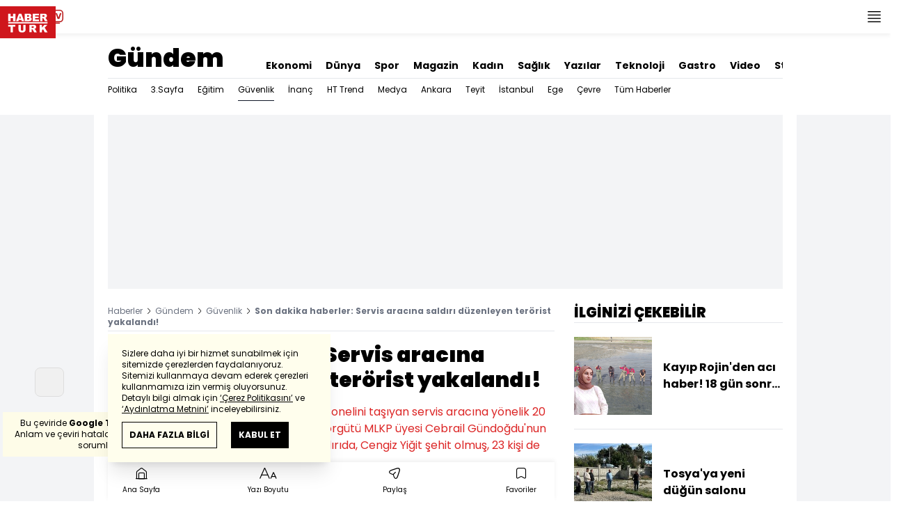

--- FILE ---
content_type: text/html; charset=utf-8
request_url: https://www.haberturk.com/son-dakika-haberi-servis-aracina-saldiri-duzenleyen-terorist-yakalandi-3531798
body_size: 54764
content:
<!DOCTYPE html> <html lang="tr"> <head> <meta charset="UTF-8"> <meta name="theme-color" content="#ffffff"> <meta name="author" content="Habertürk"> <meta name="csrf-token" content="ZNuunqovQGZ53E0PkhzhwsWcSTgcGE82T7fZPA2a"> <link rel="apple-touch-icon" sizes="180x180" href="/images/common/manifest/180x180.png"> <link rel="icon" href="/images/common/favicon/32x32.png" sizes="32x32" type="image/png"> <link rel="icon" href="/images/common/favicon/16x16.png" sizes="16x16" type="image/png"> <link rel="shortcut icon" href="/images/common/favicon/favicon.ico?v=001"> <link rel="manifest" href="/manifest.webmanifest"> <script>!function(){var t=document.createElement("script");t.setAttribute("src",'https://cdn.p.analitik.bik.gov.tr/tracker'+(typeof Intl!=="undefined"?(typeof (Intl||"").PluralRules!=="undefined"?'1':typeof Promise!=="undefined"?'2':typeof MutationObserver!=='undefined'?'3':'4'):'4')+'.js'),t.setAttribute("data-website-id","65e52d88-16e5-4b21-bd8e-b32b3c1b7add"),t.setAttribute("data-host-url",'//65e52d88-16e5-4b21-bd8e-b32b3c1b7add.collector.p.analitik.bik.gov.tr'),document.head.appendChild(t)}();</script> <script>var netmera = netmera || []</script> <script src='//cdn.netmera-web.com/wsdkjs/n9wxi9Ibj2FDSK9TgytPZyKuseQF3C7Oc1cV-pqByL6umukvRG0ueQ' async></script>      <script> console.log("%c assets version : 294", 'color: white; font-size: larger; background-color: green'); </script>             <script> window.metaRefreshTimeout = "600"; </script>      <link rel="dns-prefetch" href="//im.haberturk.com">  <link rel="dns-prefetch" href="//adsp.haberturk.com">  <link rel="dns-prefetch" href="//im.hthayat.com">  <link rel="dns-prefetch" href="//geoim.bloomberght.com">  <link rel="dns-prefetch" href="//im.showtv.com.tr">  <link rel="dns-prefetch" href="//mo.ciner.com.tr">  <link rel="dns-prefetch" href="https://static.criteo.net">  <link rel="dns-prefetch" href="https://pagead2.googlesyndication.com">  <link rel="dns-prefetch" href="https://www.google.com">  <link rel="dns-prefetch" href="https://www.google-analytics.com">  <link rel="dns-prefetch" href="https://www.googletagmanager.com">  <link rel="dns-prefetch" href="https://www.googletagservices.com">  <link rel="dns-prefetch" href="https://securepubads.g.doubleclick.net">  <title>Son dakika haberler: Servis aracına saldırı düzenleyen terörist yakalandı!</title> <meta name="description" content="Son dakika haberleri: İçişleri Bakanlığı, Bursa'da cezaevi personelini taşıyan servis aracına yönelik 20 Nisan'daki saldırının faillerinden terör örgütü MLKP üyesi Cebrail Gündoğdu'nun İzmir'de yakalandığını bildirdi. Hain saldırıda, Cengiz Yiğit şehit olmuş, 23 kişi de yaralanmıştı">    <meta name="title" content="Son dakika haberi Servis aracına saldırı düzenleyen terörist yakalandı!"> <meta name="datePublished" content="2022-10-22T14:51:16+03:00"> <meta name="dateModified" content="2022-10-22T15:33:13+03:00"> <meta name="url" content="/son-dakika-haberi-servis-aracina-saldiri-duzenleyen-terorist-yakalandi-3531798"> <meta name="articleSection" content="news"> <meta name="articleAuthor" content="Anadolu Ajansı">   <meta name="keywords" content="Son dakika haberler">  <meta property="fb:app_id" content="161827680527303"> <meta property="og:locale" content="tr_TR"> <meta property="og:type" content="article"> <meta property="og:site_name" content="Habertürk"> <meta property="product:category" content=""> <meta property="product:brand" content=""> <meta property="og:url" content="/son-dakika-haberi-servis-aracina-saldiri-duzenleyen-terorist-yakalandi-3531798"> <meta property="og:title" content="Son dakika haberler: Servis aracına saldırı düzenleyen terörist yakalandı!"> <meta property="og:description" content="Son dakika haberleri: İçişleri Bakanlığı, Bursa&#039;da cezaevi personelini taşıyan servis aracına yönelik 20 Nisan&#039;daki saldırının faillerinden terör örgütü MLKP üyesi Cebrail Gündoğdu&#039;nun İzmir&#039;de yakalandığını bildirdi. Hain saldırıda, Cengiz Yiğit şehit olmuş, 23 kişi de yaralanmıştı"> <meta property="og:image" content="https://im.haberturk.com/l/2022/10/22/ver1666441993/3531798/jpg/1200x628"> <meta property="og:image:type" content="image/jpg"> <meta property="og:image:width" content="1200"> <meta property="og:image:height" content="628">   <meta name="twitter:card" content="summary_large_image"> <meta name="twitter:site" content="@haberturk"> <meta name="twitter:creator" content="@haberturk"> <meta name="twitter:url" content="/son-dakika-haberi-servis-aracina-saldiri-duzenleyen-terorist-yakalandi-3531798"> <meta name="twitter:title" content="Son dakika haberler: Servis aracına saldırı düzenleyen terörist yakalandı!"> <meta name="twitter:description" content="Son dakika haberleri: İçişleri Bakanlığı, Bursa&#039;da cezaevi personelini taşıyan servis aracına yönelik 20 Nisan&#039;daki saldırının faillerinden terör örgütü MLKP üyesi Cebrail Gündoğdu&#039;nun İzmir&#039;de yakalandığını bildirdi. Hain saldırıda, Cengiz Yiğit şehit olmuş, 23 kişi de yaralanmıştı"> <meta name="twitter:image:src" content="https://im.haberturk.com/l/2022/10/22/ver1666441993/3531798/jpg/600x314"> <meta name="twitter:domain" content="haberturk.com">    <meta property="taboola:image16x9" content="https://im.haberturk.com/l/2022/10/22/ver1666441993/3531798/jpg/640x360" /> <meta property="taboola:image1x1" content="https://im.haberturk.com/l/2022/10/22/ver1666441993/3531798/jpg/640x640" />      <link rel="canonical" href="/son-dakika-haberi-servis-aracina-saldiri-duzenleyen-terorist-yakalandi-3531798">    <link rel="alternate" media="only screen and (max-width: 760px)" href="https://m.haberturk.com/son-dakika-haberi-servis-aracina-saldiri-duzenleyen-terorist-yakalandi-3531798" />       <link rel="amphtml" href="https://m.haberturk.com/son-dakika-haberi-servis-aracina-saldiri-duzenleyen-terorist-yakalandi-3531798-amp">   <script> var mobileDomain = "m.haberturk.com"; var desktopDomain = "www.haberturk.com"; </script>       <script type="application/ld+json"> {"@context":"http:\/\/schema.org","@type":"BreadcrumbList","itemListElement":[{"@type":"ListItem","position":1,"item":{"@id":"https:\/\/www.haberturk.com","name":"Haberler"}},{"@type":"ListItem","position":2,"item":{"@id":"https:\/\/www.haberturk.com\/gundem","name":"G\u00fcndem"}},{"@type":"ListItem","position":3,"item":{"@id":"https:\/\/www.haberturk.com\/gundem\/guvenlik","name":"G\u00fcvenlik"}},{"@type":"ListItem","position":4,"item":{"@id":"https:\/\/www.haberturk.com\/son-dakika-haberi-servis-aracina-saldiri-duzenleyen-terorist-yakalandi-3531798","name":"Son dakika haberler: Servis arac\u0131na sald\u0131r\u0131 d\u00fczenleyen ter\u00f6rist yakaland\u0131!"}}]} </script>       <script> window.customdimension = {};  window.customdimension["type"] = "dimension";  window.customdimension["hierarchy"] = "Detay";  window.customdimension["category1"] = "Gündem";  window.customdimension["category2"] = "Güvenlik";  window.customdimension["category3"] = "";  window.customdimension["category4"] = "";  window.customdimension["detailType"] = "Haber";  window.customdimension["layoutType"] = "";  window.customdimension["categoryOrder"] = "Gündem/Güvenlik";  window.customdimension["newsID"] = "3531798";  window.customdimension["newsTitle"] = "Servise saldırı düzenleyen terörist yakalandı!";  window.customdimension["editorID"] = "1276";  window.customdimension["textLength"] = "1322";  window.customdimension["wordCount"] = "136";  window.customdimension["commentCount"] = "0";  window.customdimension["photoTotalCount"] = "0";  window.customdimension["currentPhotoNo"] = "0";  window.customdimension["columnistName"] = "";  window.customdimension["adBlockUser"] = "";  window.customdimension["loginStatus"] = "";  window.customdimension["memberId"] = "0";  window.customdimension["gender"] = "";  window.customdimension["platform"] = "Desktop";  window.customdimension["cinerSource"] = "Haberturk";  window.customdimension["nativeAd"] = "no";  window.customdimension["pageType"] = "Haber";  window.customdimension["videoIncluded"] = "yes";  window.customdimension["webVersion"] = "";  window.customdimension["mobileVersion"] = "";  window.customdimension["jsVersion"] = "";  window.customdimension["cssVersion"] = "";  window.customdimension["mvcVersion"] = "";  window.customdimension["modulesVersion"] = "";  window.customdimension["ageGroup"] = "";  window.customdimension["disYazarlar"] = "";  window.customdimension["dateCreated"] = "2022-10-22 14:50";  window.customdimension["datePublished"] = "2022-10-22 14:51";  window.customdimension["dateModified"] = "2022-10-22 15:33";  window.customdimension["seoDisHaber"] = "no";  window.customdimension["isSpecialNews"] = "no";  window.dataLayer = window.dataLayer || []; window.dataLayer.push(window.customdimension); </script>        <script> (function(w, d, s, l, i) { w[l] = w[l] || []; w[l].push({ 'gtm.start': new Date().getTime(), event: 'gtm.js' }); var f = d.getElementsByTagName(s)[0], j = d.createElement(s), dl = l !== 'dataLayer' ? '&l=' + l : ''; j.async = true; j.src = 'https://www.googletagmanager.com/gtm.js?id=' + i + dl; f.parentNode.insertBefore(j, f); }) (window, document, 'script', 'dataLayer', 'GTM-NCHP7Z9'); </script>           <script> window.gemiusID = "ndo1xftNHPRToEOGsGen5.U5nIPRIZhficHgTKOXz0P.U7"; window.pp_gemius_identifier = "ndo1xftNHPRToEOGsGen5.U5nIPRIZhficHgTKOXz0P.U7"; setTimeout(function() { function gemius_pending(i) { window[i] = window[i] || function() { var x = window[i + '_pdata'] = window[i + '_pdata'] || []; x[x.length] = arguments; }; } gemius_pending('gemius_hit'); gemius_pending('gemius_event'); gemius_pending('pp_gemius_hit'); gemius_pending('pp_gemius_event'); (function(d, t) { try { var gt = d.createElement(t), s = d.getElementsByTagName(t)[0], l = 'http' + ((location.protocol === 'https:') ? 's' : ''); gt.setAttribute('async', 'async'); gt.setAttribute('defer', 'defer'); gt.src = l + '://tr.hit.gemius.pl/xgemius.js'; s.parentNode.insertBefore(gt, s); } catch (e) {} })(document, 'script'); }, 100); </script>       <script> var __OGEZIO_ASYNC_OPTIONS = { "m1": 100, "m2": 1, "m3": 110, "i1": 3531798, "i2": 0, "i3": 0, "keywords": "Son dakika haberler" }; </script>                            <script type="application/ld+json"> { "@context": "https://schema.org", "@type": "NewsArticle", "articleSection": "Gündem", "mainEntityOfPage": { "@type": "WebPage", "@id": "/son-dakika-haberi-servis-aracina-saldiri-duzenleyen-terorist-yakalandi-3531798" }, "headline": "Son dakika haberler: Servis aracına saldırı düzenleyen terörist yakalandı!", "alternativeHeadline": "Son dakika haberi Servis aracına saldırı düzenleyen terörist yakalandı!", "description": "Son dakika haberleri: İçişleri Bakanlığı, Bursa&#039;da cezaevi personelini taşıyan servis aracına yönelik 20 Nisan&#039;daki saldırının faillerinden terör örgütü MLKP üyesi Cebrail Gündoğdu&#039;nun İzmir&#039;de yakalandığını bildirdi. Hain saldırıda, Cengiz Yiğit şehit olmuş, 23 kişi de yaralanmıştı", "articleBody": "Bursa da, 20 Nisan da cezaevi personelini taşıyan aracın ge&amp;ccedil;işi sırasında, yol kenarına konan bomba ter&amp;ouml;ristlerce patlatılmıştı. Hain saldırıda, Cengiz Yiğit şehit olmuş, 23 kişi de yaralanmıştı. resim#1018657# Bu saldırının ardından d&amp;uuml;zenlenen operasyonlarda, ter&amp;ouml;r &amp;ouml;rg&amp;uuml;t&amp;uuml; MLKP mensubu 3 kişi daha &amp;ouml;nce yakalandı.   BOMBAYI HAZIRLAYAN İSİMLERDENDİ  Operasyonda firari olarak aranan, Bursa daki eylemde bombanın Balıkesir deki h&amp;uuml;cre evinde hazırlanması ve getirilmesi s&amp;uuml;recinde yer aldığı belirlenen Emre-Zafir kod adlı Cebrail G&amp;uuml;ndoğdu nun ise yakalanması i&amp;ccedil;in t&amp;uuml;m birimlerin alarma ge&amp;ccedil;irildiği belirtildi.  YURT DIŞINA KA&amp;Ccedil;ACAKTI  Hareket alanı daraltılan Cebrail G&amp;uuml;ndoğdu nun yeni g&amp;uuml;venli nokta bulma veya yurt dışına ka&amp;ccedil;mak amacıyla İzmir e geldiğinin tespit edildiği vurgulanan a&amp;ccedil;ıklamada, İstihbarat Başkanlığı koordinesinde s&amp;uuml;rd&amp;uuml;r&amp;uuml;len ve MİT Başkanlığınca destek verilen &amp;ccedil;alışmalar sonucu Menemen il&amp;ccedil;esinde İzmir Emniyet M&amp;uuml;d&amp;uuml;rl&amp;uuml;ğ&amp;uuml; ekiplerince yakalandığı bildirildi. ", "wordCount": "136", "genre":"news", "dateCreated": "2022-10-22T14:51:16+03:00", "datePublished": "2022-10-22T14:51:16+03:00", "dateModified": "2022-10-22T15:33:13+03:00", "keywords": [ "Son dakika haberler" ], "typicalAgeRange":"7-", "isFamilyFriendly":"http://schema.org/True", "image": { "@type": "ImageObject", "url": "https://im.haberturk.com/l/2022/10/22/ver1666441993/3531798/jpg/1200x628", "width": "1200", "height": "628" }, "author": { "@type": "Person", "name": "Anadolu Ajansı", "url": "https://www.haberturk.com/kunye" }, "publisher": { "@type": "Organization", "name": "Habertürk", "logo": { "@type": "ImageObject", "url": "https://im.haberturk.com/assets/images/amp/haberturk-amp-logo-2.png", "width": 600, "height": 60 } }, "inLanguage": "tr-TR" } </script>         <script type="application/ld+json"> { "@context": "https://schema.org", "@type": "VideoObject", "name": "Bursa&#039;da cezaevi personelini taşıyan servis aracına yönelik saldırının faillerinden Cebrail Gündoğdu yakalandı", "description": "Bursa&#039;da cezaevi personelini taşıyan servis aracına yönelik saldırının faillerinden Cebrail Gündoğdu yakalandı", "thumbnailUrl": [ "https://mo.ciner.com.tr/video/2022/10/22/ver1726038663/ECD4BA15846D18C51857A5AFBB114C86_750x422.jpg" ], "uploadDate": "2024-09-11T10:11:03+03:00", "duration": "PT10S", "contentUrl": "https://vmcdn.ciner.com.tr/ht/2022/10/22/ECD4BA15846D18C51857A5AFBB114C86.m3u8", "embedUrl": "https://www.haberturk.com/video/embed/783799", "interactionCount": "11293", "publisher": { "@type": "Organization", "name": "Haberturk.com", "logo": { "@type": "ImageObject", "url":"https://im.haberturk.com/assets/images/amp/haberturk-amp-logo-2.png", "width":600, "height":60 } } } </script>  <script type="application/ld+json"> { "@context": "https://schema.org", "@type": "VideoObject", "name": "Günün özeti (22.10.2022)", "description": "Günün özeti (22.10.2022)", "thumbnailUrl": [ "https://mo.ciner.com.tr/video/2022/10/22/ver1726038663/11063CFC4307EEE029E23EB5824C1EDD_750x422.jpg" ], "uploadDate": "2024-09-11T10:11:03+03:00", "duration": "PT1M15S", "contentUrl": "https://vmcdn.ciner.com.tr/ht/2022/10/22/11063CFC4307EEE029E23EB5824C1EDD.m3u8", "embedUrl": "https://www.haberturk.com/video/embed/783781", "interactionCount": "4150530", "publisher": { "@type": "Organization", "name": "Haberturk.com", "logo": { "@type": "ImageObject", "url":"https://im.haberturk.com/assets/images/amp/haberturk-amp-logo-2.png", "width":600, "height":60 } } } </script>     <meta name="viewport" content="width=device-width, initial-scale=1" />    <script type="application/ld+json"> { "@context": "https://schema.org", "@type": "Organization", "name": "Haberturk.com", "url": "https://www.haberturk.com/", "logo": "https://im.haberturk.com/assets/images/ht_logo.png", "address": { "@type": "PostalAddress", "addressLocality": "İstanbul", "addressRegion": "TR", "postalCode": "34430", "addressCountry": "TR", "streetAddress": "Habertürk Gazetecilik A.Ş. Abdülhakhamit Caddesi No: 25 Taksim/Beyoğlu" }, "sameAs": [ "https://www.facebook.com/haberturk", "https://www.twitter.com/haberturk", "https://www.instagram.com/haberturk", "https://tr.pinterest.com/haberturk" ] } </script> <script type="application/ld+json"> { "@context": "https://schema.org", "@type": "WebSite", "url": "https://www.haberturk.com/", "potentialAction": { "@type": "SearchAction", "target": "https://www.haberturk.com/arama/{queryKeyword}", "query-input": "required name=queryKeyword" } } </script>   <base target="_blank">  <link rel="stylesheet" href="/css/desktop/style.css?v=392">   <style>  </style>  <script> var APP_PLATFORM = "desktop"; var APP_ENV = "master";  (()=>{var e,i,a,t;e="m.haberturk.com",i="www.haberturk.com",a=window.location.hostname,t=function(e,t){a!==t?window.location.href=window.location.href.replace(e,t):window.location.hostname==i&&(navigator.userAgent.match(/iPad/i)||navigator.userAgent.match(/Android|webOS|iPhone|iPod|Blackberry/i))&&document.querySelector("meta[name=viewport]").setAttribute("content","width=device-width, initial-scale=0.75, maximum-scale=0.75, user-scalable=0")},-1===["preview."].indexOf(a)&&(a.indexOf(i)>-1||a.indexOf(e)>-1)&&(window.matchMedia("screen and (max-width: 760px)").matches?t(i,e):t(e,i))})();   var pbjs = pbjs || {que: []}; window.googletag = window.googletag || {cmd: []}; var _avp = _avp || []; var cbgAdsSettings = { "frameUrl": "/adscbg/adsFrame.html", "usePrebid": true, "PrebidDebug":false }; window.cbgAds = window.cbgAds || { cmd: [], AdsInline: function(zoneId) { cbgAds.cmd.push(function() { cbgAds.AdsInline(zoneId); }); } }; cbgAds.cmd.push(function() { cbgAds.AdsHeader([1289,1344,2076,2014]); });  </script>  <link rel="preload" as="script" href="/adscbg/cbglout.js"> <script async src="/adscbg/cbglout.js"></script>  </head> <body class="text-base min-w-[1024px] dark:bg-gray-900 dark:text-gray-100 dark:border-gray-500 overflow-x-hidden laravel9test">  <header data-type="header" class="w-full sticky z-50 top-0 h-12 shadow-bottom bg-white dark:bg-gray-800"> <div class="w-full h-full max-w-screen-xl flex justify-between m-auto"> <div class="left flex space-x-2"> <button data-modal-target-name="mega-search" class="modalBtn flex justify-center items-center w-12 h-full outline-none" title="Arama"> <i class="ht-icon-search"></i> </button> <a href="/canliyayin" target="_blank" class="flex justify-center items-center w-12 h-full outline-none" title="Canlı Yayın"> <i class="ht-icon-live text-red-700 text-xl"></i> </a>      <div data-type="specialDay"></div>       </div> <div class="absolute inset-0 m-auto w-20"> <a href="/" target="_self" title="Habertürk Anasayfa" class="w-full block absolute top-0 left-0 mt-2 aspect-w-2 aspect-h-1"> <img class="w-full h-12" src="/images/common/logo/svg/haberturk-logo.svg" alt="Habertürk" width="200" height="50" /> </a> </div> <div class="right flex"> <div class="weather-header-nav w-auto">  </div> <button title="Kategori Listesi" class="flex justify-center items-center w-12 h-full menu-open"> <i class="ht-icon-menu"></i> </button> </div> </div> <div class="mega-menu fixed z-100 top-0 left-0 h-screen w-full -translate-x-full duration-300"> <div class="relative z-10 max-w-sm h-screen shadow-right w-[calc(100%-50px)] bg-white dark:bg-gray-900"> <div class="relative h-12 mb-10 border-b dark:border-gray-800"> <img class="absolute top-7 left-5 w-16" src="/images/common/logo/svg/haberturk-logo.svg" alt="Habertürk"> </div> <ul class="absolute top-0 right-0 h-12 flex justify-center items-center"> <li class="flex justify-center items-center w-12 h-full border-r dark:border-gray-800"> <i class="darkBtn ht-icon-moon"></i> <i class="lightBtn ht-icon-sun hidden"></i> </li> <li> <i class="ht-icon-close w-12 h-12 bg-30% menu-close"></i> </li> </ul> <div class="px-5"> <div class="relative mb-5 border dark:border-gray-800"> <input id="searchInput" class="w-full h-12 border-none text-xs bg-transparent outline-none" type="text" placeholder="Kategori Ara..." autocomplete="off"> <button class="absolute right-1 top-0 bottom-0 m-auto h-10 px-4 text-xs bg-gray-100 dark:bg-gray-800">Ara</button> <span class="searchClose"></span> </div> </div> <div class="overflow-scroll overscroll-none pb-20 h-[calc(100%-170px)]"> <div class="mb-5 px-5 border-b dark:border-gray-800"> <ul id="mega-menu-list"></ul> </div> <div class="mb-5 px-5 border-b dark:border-gray-800"> <div class="text-xs">Takipde Kalın!</div> <ul id="mega-menu-social" class="w-full flex"></ul> </div> <div class="mb-5 px-5 pb-5 border-b dark:border-gray-800"> <div class="text-xxs mb-2">Günlük gelişmeleri takip edebilmek için habertürk uygulamasını indirin</div> <ul id="mega-menu-stores" class="w-full flex"></ul> </div> <div class="user-agent px-5 text-xxs text-gray-600"></div> </div> </div> <div class="megamenu-wrapper-close absolute top-0 left-0 w-full h-screen bg-yellow-100/70 dark:bg-gray-900/70"></div> </div> <script> (()=>{var e=document.querySelector(".darkBtn"),t=document.querySelector(".lightBtn");function d(){e.classList.add("hidden"),t.classList.remove("hidden"),document.documentElement.classList.add("dark"),localStorage.theme="dark"}function n(){t.classList.add("hidden"),e.classList.remove("hidden"),document.documentElement.classList.remove("dark"),localStorage.theme="light"}e.addEventListener("click",(function(){d()})),t.addEventListener("click",(function(){n()})),"dark"===localStorage.theme?(document.documentElement.classList.add("dark"),d()):(document.documentElement.classList.remove("dark"),n()),window.defaultDarkMode&&document.documentElement.classList.add("dark")})(); </script> <div data-modal-name="mega-search" class="widgetModal fixed top-0 left-0 z-60 w-full h-screen flex justify-center items-center bg-yellow-100/70 dark:bg-gray-900/70 duration-300 invisible -translate-y-full mega-search"> <div class="wrapper relative w-4/5 max-w-screen-sm p-5 bg-white dark:bg-gray-900 ">  <div class="body max-h-[400px] px-2.5 overflow-y-auto "> <div class="text-xl text-center font-bold mb-5">BİRKAÇ KELİME YAZARAK SİZE YARDIMCI OLABİLİRİZ!</div> <input autocomplete="off" class="searchInput w-full h-12 outline-none rounded-none text-xs focus:ring-transparent bg-transparent border border-black dark:border-gray-800" type="text" placeholder="Ara!"> <button class="searchButton searchButton w-full h-12 px-4 border-l font-bold bg-transparent border-r border-b border-black dark:border-gray-800">LİSTELE</button> </div> <div class="close absolute top-0 right-0 w-12 h-12 flex justify-center items-center cursor-pointer border-l border-b dark:border-gray-800"> <i class="ht-icon-close"></i> </div> </div> </div>       </header>       <ht-sub-nav-section class="mb-5 z-40 relative"> <div class="container mx-auto px-5"> <div class="flex justify-between space-x-10 pt-4 py-2 border-b dark:border-gray-800"> <div class="flex items-end">                                <div class="text-4xl font-black"><a class="truncate max-w[320px]" href="/gundem" title="Gündem">Gündem</a></div>  </div> <div class="widget-nav flex w-full overflow-hidden "> <div class="swiper-container w-auto m-0 ml-auto swiper slider-custom" data-swiper='{"slidesPerView": "auto","spaceBetween": 0,"freeMode": {"enabled": true},"observeParents": true,"observer": true}'> <div class="swiper-wrapper">     <div class="swiper-slide w-auto ml-5"> <a href="/ekonomi" title="Ekonomi" class="flex items-center pt-5 text-sm font-bold ">Ekonomi</a> </div>    <div class="swiper-slide w-auto ml-5"> <a href="/dunya" title="Dünya" class="flex items-center pt-5 text-sm font-bold ">Dünya</a> </div>    <div class="swiper-slide w-auto ml-5"> <a href="/spor" title="Spor" class="flex items-center pt-5 text-sm font-bold ">Spor</a> </div>    <div class="swiper-slide w-auto ml-5"> <a href="/magazin" title="Magazin" class="flex items-center pt-5 text-sm font-bold ">Magazin</a> </div>    <div class="swiper-slide w-auto ml-5"> <a href="https://hthayat.haberturk.com/" title="Kadın" class="flex items-center pt-5 text-sm font-bold ">Kadın</a> </div>    <div class="swiper-slide w-auto ml-5"> <a href="/saglik" title="Sağlık" class="flex items-center pt-5 text-sm font-bold ">Sağlık</a> </div>    <div class="swiper-slide w-auto ml-5"> <a href="/htyazarlar" title="Yazılar" class="flex items-center pt-5 text-sm font-bold ">Yazılar</a> </div>    <div class="swiper-slide w-auto ml-5"> <a href="/ekonomi/teknoloji" title="Teknoloji" class="flex items-center pt-5 text-sm font-bold ">Teknoloji</a> </div>    <div class="swiper-slide w-auto ml-5"> <a href="/htgastro" title="Gastro" class="flex items-center pt-5 text-sm font-bold ">Gastro</a> </div>    <div class="swiper-slide w-auto ml-5"> <a href="/video" title="Video" class="flex items-center pt-5 text-sm font-bold ">Video</a> </div>    <div class="swiper-slide w-auto ml-5"> <a href="/stil" title="Stil" class="flex items-center pt-5 text-sm font-bold ">Stil</a> </div>    <div class="swiper-slide w-auto ml-5"> <a href="/resmi-ilanlar" title="Resmi İlanlar" class="flex items-center pt-5 text-sm font-bold ">Resmi İlanlar</a> </div>   </div> </div> </div> </div> <div class="widget-sub-nav w-full flex"> <div class="swiper-container w-full swiper slider-custom m-0 mr-auto relative " style="overflow: inherit; overflow-x:clip;" data-swiper='{"slidesPerView": "auto","spaceBetween": 0,"freeMode": {"enabled": true},"observeParents": true,"observer": true}'> <div class="swiper-wrapper">      <div class="swiper-slide w-auto mr-5 group" style=""> <a href="/gundem/politika" title="Politika" class="flex items-center h-8 text-xs ">  Politika  </a>  </div>      <div class="swiper-slide w-auto mr-5 group" style=""> <a href="/gundem/ucuncu-sayfa" title="3.Sayfa" class="flex items-center h-8 text-xs ">  3.Sayfa  </a>  </div>      <div class="swiper-slide w-auto mr-5 group" style=""> <a href="/gundem/egitim" title="Eğitim" class="flex items-center h-8 text-xs ">  Eğitim  </a>  </div>      <div class="swiper-slide w-auto mr-5 group" style=""> <a href="/gundem/guvenlik" title="Güvenlik" class="flex items-center h-8 text-xs border-b border-gray-900 dark:border-gray-500">  Güvenlik  </a>  </div>      <div class="swiper-slide w-auto mr-5 group" style=""> <a href="/gundem/inanc" title="İnanç" class="flex items-center h-8 text-xs ">  İnanç  </a>  </div>      <div class="swiper-slide w-auto mr-5 group" style=""> <a href="/gundem/ht-trend" title="HT Trend" class="flex items-center h-8 text-xs ">  HT Trend  </a>  </div>      <div class="swiper-slide w-auto mr-5 group" style=""> <a href="/gundem/medya" title="Medya" class="flex items-center h-8 text-xs ">  Medya  </a>  </div>      <div class="swiper-slide w-auto mr-5 group" style=""> <a href="/gundem/ankara" title="Ankara" class="flex items-center h-8 text-xs ">  Ankara  </a>  </div>      <div class="swiper-slide w-auto mr-5 group" style=""> <a href="/gundem/teyit" title="Teyit" class="flex items-center h-8 text-xs ">  Teyit  </a>  </div>      <div class="swiper-slide w-auto mr-5 group" style=""> <a href="/gundem/istanbul" title="İstanbul" class="flex items-center h-8 text-xs ">  İstanbul  </a>  </div>      <div class="swiper-slide w-auto mr-5 group" style=""> <a href="/gundem/ege" title="Ege" class="flex items-center h-8 text-xs ">  Ege  </a>  </div>      <div class="swiper-slide w-auto mr-5 group" style=""> <a href="/gundem/cevre" title="Çevre" class="flex items-center h-8 text-xs ">  Çevre  </a>  </div>      <div class="swiper-slide w-auto mr-5 group" style=""> <a href="/gundem/tumhaberler" title="Tüm Haberler" class="flex items-center h-8 text-xs ">  Tüm Haberler  </a>  </div>                              </div> </div> </div> </div> </ht-sub-nav-section>       <main class="container p-5 mx-auto mb-12 "> <div class="master flex w-full justify-center items-start">       <div id="page-skin-left-sticky" class="pageskin page-skin-left pageskin-left hidden -ml-[180px] mr-5 justify-end sticky top-[50px] min-w-[160px] h-auto min-h-[600px] text-gray-400 bg-gray-100 dark:bg-gray-700"> <div id="zone_1355" data-zone-id="1355" class="no-init" data-zone-viewtype="banner"></div> </div> <script> function renderPageSkinLeft() { if (!window.rightAdsIsPageskin) { cbgAds.RefreshZone(1355); } } </script>         <div class="w-full min-w-full">         <div class="masthead-top w-full min-h-[250px] flex mb-5 justify-center items-center bg-gray-100 dark:bg-gray-800 overflow-hidden"> <div class="wrapper w-[970px] flex items-center justify-center"> <div id="zone_1289" class="ads-zone flex items-center justify-center refreshed-zone"> <div id="zone_1289_mhc" data-zone-viewtype="banner" data-zone-id="1289" class="flex items-center justify-center" style="min-height:250px;"></div> </div> <script> cbgAds.AdsInline(1289); </script> </div> </div>              <div class="news-wrapper it-container w-full flex flex-wrap">  <article class="news-tracker it-main it-item w-[calc(100%-300px)] pr-7 news-items" data-id="3531798" data-it="{&quot;index&quot;:0,&quot;id&quot;:3531798,&quot;next&quot;:&quot;\/infinite\/news\/3531757&quot;,&quot;title&quot;:&quot;Son dakika haberler: Servis arac\u0131na sald\u0131r\u0131 d\u00fczenleyen ter\u00f6rist yakaland\u0131!&quot;,&quot;tracker&quot;:[{&quot;type&quot;:&quot;history&quot;,&quot;parameter&quot;:&quot;full&quot;,&quot;url&quot;:&quot;\/son-dakika-haberi-servis-aracina-saldiri-duzenleyen-terorist-yakalandi-3531798&quot;}]}" property="articleBody"> <div class="widget-breadcrumb mb-4 py-1 overflow-hidden border-b dark:border-gray-800 flex justify-between "> <div class="block text-xs text-gray-500">  <span>  <a href="/">Haberler</a> <i class="ht-icon-chevron-right inline-block mx-1 w-1 h-1 text-xxxs text-black dark:text-white"></i>  </span>  <span>  <a href="/gundem">Gündem</a> <i class="ht-icon-chevron-right inline-block mx-1 w-1 h-1 text-xxxs text-black dark:text-white"></i>  </span>  <span>  <a href="/gundem/guvenlik">Güvenlik</a> <i class="ht-icon-chevron-right inline-block mx-1 w-1 h-1 text-xxxs text-black dark:text-white"></i>  </span>  <span>  <span class="font-bold">Son dakika haberler: Servis aracına saldırı düzenleyen terörist yakalandı!</span>  </span>  </div> </div>             <div class="featured"> <div class="pl-5 aspect-h-1">  <h1 class="text-3xl font-black mb-4">Son dakika haberi Servis aracına saldırı düzenleyen terörist yakalandı!</h1> <h2 class="text-base mb-4 text-red-600 dark:text-inherit">İçişleri Bakanlığı, Bursa&#039;da cezaevi personelini taşıyan servis aracına yönelik 20 Nisan&#039;daki saldırının faillerinden terör örgütü MLKP üyesi Cebrail Gündoğdu&#039;nun İzmir&#039;de yakalandığını bildirdi. Hain saldırıda, Cengiz Yiğit şehit olmuş, 23 kişi de yaralanmıştı</h2> </div>      <div class="relative flex justify-between items-center mb-5 py-3 border-t border-b border-dashed dark:border-gray-800"> <div class="flex mr-5">   <div class="widget-info flex items-center">  <div class="overflow-hidden w-7 h-7 rounded-full mr-3 p-1 flex justify-center items-center bg-gray-100 aspect-w-1 aspect-h-1">      <img  width="28"   height="28"   src="/images/dummy/placeholder-image.gif" data-big-src=""   data-src="https://im.haberturk.com/assets/laravel/images/common/agency/symbol/anadolu-ajansi.svg"  alt="Kaynak" class=" w-full rounded-full">        </div>  <div class="flex flex-col"> <span class="text-xs">Anadolu Ajansı</span> </div> <div class="w-px h-7 mx-5 border-r border-dashed dark:border-gray-800"></div> </div>   <div class="h-10 flex flex-col justify-center text-xs"> <span> <b>Giriş: </b> 22.10.2022 - 14:51 </span> <span> <b>Güncelleme: </b> 22.10.2022 - 15:33 </span> </div>  </div> <div class="relative"> <ul class="widget-share flex justify-end w-full overflow-x-auto text-center text-gray-500">  <li class="m-1 dark:bg-gray-800 ml-0">  <a  href="https://www.facebook.com/sharer/sharer.php?u=https%3A%2F%2Fhbr.tk%2Fd6oI37%2Ff" target="_blank" title="facebookda paylaş" class="facebook flex items-center justify-center w-8 h-8 border dark:border-gray-800"> <i style="color:#0264d3" class="ht-icon-facebook dark:!text-white text-sm"></i> </a> <span class="text-xxs hidden">facebook</span> </li>  <li class="m-1 dark:bg-gray-800 ">  <a  href="https://twitter.com/intent/tweet?text=Servise%20sald%C4%B1r%C4%B1%20d%C3%BCzenleyen%20ter%C3%B6rist%20yakaland%C4%B1%21&amp;url=https%3A%2F%2Fhbr.tk%2Fd6oI37%2Ft&amp;original_referer=https%3A%2F%2Fhbr.tk%2Fd6oI37%2Ft&amp;via=haberturk" target="_blank" title="twitter-xda paylaş" class="twitter-x flex items-center justify-center w-8 h-8 border dark:border-gray-800"> <i style="color:#0f1419" class="ht-icon-twitter-x dark:!text-white text-sm"></i> </a> <span class="text-xxs hidden">twitter-x</span> </li>  <li class="m-1 dark:bg-gray-800 ">  <a  href="https://www.linkedin.com/sharing/share-offsite/?url=https%3A%2F%2Fhbr.tk%2Fd6oI37" target="_blank" title="linkedinda paylaş" class="linkedin flex items-center justify-center w-8 h-8 border dark:border-gray-800"> <i style="color:#00b0ff" class="ht-icon-linkedin dark:!text-white text-sm"></i> </a> <span class="text-xxs hidden">linkedin</span> </li>  <li class="m-1 dark:bg-gray-800 ">  <a  href="https://wa.me/?text=Servise%20sald%C4%B1r%C4%B1%20d%C3%BCzenleyen%20ter%C3%B6rist%20yakaland%C4%B1%21%20-%20https%3A%2F%2Fhbr.tk%2Fd6oI37%2Fw" target="_blank" title="whatsappda paylaş" class="whatsapp flex items-center justify-center w-8 h-8 border dark:border-gray-800"> <i style="color:#02b031" class="ht-icon-whatsapp dark:!text-white text-sm"></i> </a> <span class="text-xxs hidden">whatsapp</span> </li>  <li class="m-1 dark:bg-gray-800 ">  <a  href="mailto:Buraya%20gönderilecek%20adresi%20giriniz.?subject=Servise%20sald%C4%B1r%C4%B1%20d%C3%BCzenleyen%20ter%C3%B6rist%20yakaland%C4%B1%21&amp;body=https%3A%2F%2Fhbr.tk%2Fd6oI37" target="_blank" title="mailda paylaş" class="mail flex items-center justify-center w-8 h-8 border dark:border-gray-800"> <i style="color:#3f3f3f" class="ht-icon-mail dark:!text-white text-sm"></i> </a> <span class="text-xxs hidden">mail</span> </li>  <li class="m-1 dark:bg-gray-800 ">  <a  href="javascript:;" target="_self" title="Sayfayı Yazdır" class="print flex items-center justify-center w-8 h-8 border dark:border-gray-800"> <i style="color:#060606" class="ht-icon-print dark:!text-white text-sm"></i> </a> <span class="text-xxs hidden">print</span> </li>  <li class="m-1 dark:bg-gray-800 ">  <a onclick="HTJS.copyToClipBoard.text('url')" href="javascript:;" target="_self" title="Linki Kopyala" class="copy flex items-center justify-center w-8 h-8 border dark:border-gray-800"> <i style="color:#060606" class="ht-icon-copy dark:!text-white text-sm"></i> </a> <span class="text-xxs hidden">copy</span> </li>  </ul> </div> </div>           <a href="https://news.google.com/publications/CAAqBwgKMNCH_Qowq-eJAw?oc=3&amp;ceid=TR:tr" target="_blank" title="Habertürk Google News Abonelik" class="w-full flex items-center justify-end pl-4 mb-3 bg-white dark:bg-gray-900 "> <span class="mr-2.5 text-xs text-gray-500">ABONE OL</span> <div class="border border-solid border-gray-300 dark:border-gray-700"> <img src="https://im.haberturk.com/assets/images/v4/google-news-logo.svg" alt="ABONE OL" class="w-28" width="112" height="40" /> </div> </a>      <div class="aspect-w-16 aspect-h-9 mb-3 bg-gray-100 dark:bg-gray-800">      <img   data-zoomable src="/images/dummy/placeholder-image.gif" data-big-src=""   data-src="https://im.haberturk.com/l/2022/10/22/ver1666441993/3531798/jpg/960x540"  alt="Servise saldırı düzenleyen terörist yakalandı!" class=" ">  <i class="ht-icon-full-screen-max w-10 h-10 absolute bottom-auto left-auto text-xs bg-white dark:bg-gray-900 cursor-pointer top-0 right-0"></i>              </div>        <div class="w-full flex border-b border-dashed dark:border-gray-800 pb-2 mb-5">  <a href="https://news.google.com/publications/CAAqBwgKMNCH_Qowq-eJAw?oc=3&amp;ceid=TR:tr" target="_blank" title="Habertürk Google News Abonelik" class="w-full flex items-center justify-end pl-4 bg-white dark:bg-gray-900 "> <span class="mr-2.5 text-xs text-gray-500">ABONE OL</span> <div class="border border-solid border-gray-300 dark:border-gray-700"> <img src="https://im.haberturk.com/assets/images/v4/google-news-logo.svg" alt="Google-ABONE OL" width="112" height="40" class="w-28"> </div> </a>  </div>          </div>                   <div class="widget-voice-playlist w-full mb-5 bg-white dark:bg-gray-900 shadow-md" id="soundItem3531798" data-news-id="3531798" data-news-title="Servise saldırı düzenleyen terörist yakalandı!"> <div class="flex items-center justify-center h-10"> <div class="h-full px-2 flex items-center flex-none text-xs bg-gray-100 dark:bg-gray-800">Sesli Dinle</div> <div class="flex justify-center flex-none mx-2"> <button class="ht-icon-media-play w-3" title="Sesli Dinle"></button> </div> <div class="w-full h-[5px] bg-gray-300 dark:bg-gray-300 audio-progress-wrapper cursor-pointer"> <span class="relative progress block h-full w-0 bg-red-600 audio-progress"></span> <audio class="hidden audio-source" data-news-id="3531798" controls="" preload="metadata"> <source src="https://vmcdn.ciner.com.tr/ht/voice/2022/10/22/bd1ca48b635d25ee2a169a0732b68908.mp3" type="audio/mpeg"> </audio> </div> <div class="flex justify-end items-center flex-none px-2 text-xxs"> <span class="current-time">0:00</span> / <span class="time">0:00</span> </div> </div> </div>             <div class="relative w-full mb-5 px-5"> <a href="" title="" class="w-full block bg-[#bc191a]" aria-label="">  </a> <div class="absolute top-0 left-40 w-3/4"> <a href="" title="" class="text-xs text-white"></a> </div> </div>        <div class="wrapper px-5 overflow-hidden ">  <div class="cms-container">      <p>Bursa'da, 20 Nisan'da cezaevi personelini taşıyan aracın geçişi sırasında, yol kenarına konan bomba teröristlerce patlatılmıştı. Hain saldırıda, Cengiz Yiğit şehit olmuş, 23 kişi de yaralanmıştı.</p>         <div class="widget-video widget-f-w mb-5"> <div class="relative z-10 overflow-hidden aspect-w-16 aspect-h-9 bg-gray-100">  <div class="hope-video hope-video-aspect-ratio16x9" data-theme="hp-theme-ht-01" data-hope-video='{"id":"hope-video-783799_3531798","autoplay":true,"muted":true,"history":false,"settings":[],"gemiusStreamCode":"chtA5Abyh5oWce.GUfOxU4ZQLboR.9rQH1xICwRIB5z..7","poster":"https:\/\/mo.ciner.com.tr\/video\/2022\/10\/22\/ver1726038663\/ECD4BA15846D18C51857A5AFBB114C86_750x422.jpg","skippedTime":10,"ads":true,"adTagPreroll":"https:\/\/pubads.g.doubleclick.net\/gampad\/ads?sz=640x480&iu=\/31903365\/Haberturk\/\/Video\/\/Genel&impl=s&gdfp_req=1&env=vp&output=xml_vast3&unviewed_position_start=1&url=[referrer_url]&description_url=[description_url]&correlator=[timestamp]","adTagMidroll":"https:\/\/pubads.g.doubleclick.net\/gampad\/ads?sz=640x480&iu=\/31903365\/Haberturk\/\/Video\/\/Genel\/\/Midroll&impl=s&gdfp_req=1&env=vp&output=xml_vast3&unviewed_position_start=1&url=[referrer_url]","media":{"m3u8":[{"label":"Standart","src":"https:\/\/vmcdn.ciner.com.tr\/ht\/2022\/10\/22\/ECD4BA15846D18C51857A5AFBB114C86.m3u8","type":"application\/x-mpegURL"}],"mp4":[{"label":1080,"src":"https:\/\/vmcdn.ciner.com.tr\/ht\/2022\/10\/22\/ECD4BA15846D18C51857A5AFBB114C86_1920x1080.mp4","type":"video\/mp4"},{"label":720,"src":"https:\/\/vmcdn.ciner.com.tr\/ht\/2022\/10\/22\/ECD4BA15846D18C51857A5AFBB114C86_1280x720.mp4","type":"video\/mp4"},{"label":360,"src":"https:\/\/vmcdn.ciner.com.tr\/ht\/2022\/10\/22\/ECD4BA15846D18C51857A5AFBB114C86_640x360.mp4","type":"video\/mp4"},{"label":480,"src":"https:\/\/vmcdn.ciner.com.tr\/ht\/2022\/10\/22\/ECD4BA15846D18C51857A5AFBB114C86_854x480.mp4","type":"video\/mp4"},{"label":240,"src":"https:\/\/vmcdn.ciner.com.tr\/ht\/2022\/10\/22\/ECD4BA15846D18C51857A5AFBB114C86_426x240.mp4","type":"video\/mp4"}]}}'> </div> <script> (function(H, O, P, E, V, I, D, EE, OO, VERSION = "0.0.34") { if (!H.HopeVideoLoader) { var V_ = O.createElement(V); V_.src = P + "?v=" + VERSION; V_.async = D; V_.addEventListener("load", function() { I(); }); var E_ = O.getElementsByTagName(E)[0]; E_.parentNode.insertBefore(V_, E_); H.HopeVideoLoader = true; } })(window, document, "https://im.haberturk.com/assets/hopeplayer/v/hope-video-loader.min.js", "head", "script", function() { console.log("H, O, P, E, V, I, D, E, O Install!"); }, true); if (typeof hopeVideo == 'object') { hopeVideo.Collect(); } </script> </div> </div>         <div class="page-break w-full it-item" data-it="{&quot;index&quot;:2,&quot;id&quot;:0,&quot;tracker&quot;:[{&quot;type&quot;:&quot;history&quot;,&quot;parameter&quot;:&quot;page&quot;,&quot;url&quot;:2},{&quot;type&quot;:&quot;google&quot;},{&quot;type&quot;:&quot;gemius&quot;,&quot;variable&quot;:&quot;gemiusID&quot;,&quot;id&quot;:&quot;&quot;}]}">            <h2 class="widget-title mb-5 font-bold text-base">3 TERÖRİST YAKALANMIŞTI</h2>          <div class="widget-image relative mb-1 block aspect-w-1 aspect-h-1 bg-gray-200 dark:bg-gray-700" style="padding-bottom: calc(605 / 339 * 100%);"> <img data-zoomable src="https://im.haberturk.com/2022/10/22/3531798_7f4870099ae317f8c045861d11765c61.jpg" alt="Yakalanan terörist Cebrail Gündoğdu." class="bg-gray-100 min-h-20 mb-3"> <i class="ht-icon-full-screen-max w-10 h-10 absolute right-0 top-0 bottom-auto left-auto text-xs bg-white dark:bg-gray-900 cursor-pointer"></i> </div> <span class="block text-sm italic text-gray-500 dark:text-gray-300 mb-5">Yakalanan terörist Cebrail Gündoğdu.</span>         <p>Bu saldırının ardından düzenlenen operasyonlarda, terör örgütü MLKP mensubu 3 kişi daha önce yakalandı.</p>         </div>   <div class="page-break w-full it-item" data-it="{&quot;index&quot;:3,&quot;id&quot;:0,&quot;tracker&quot;:[{&quot;type&quot;:&quot;history&quot;,&quot;parameter&quot;:&quot;page&quot;,&quot;url&quot;:3},{&quot;type&quot;:&quot;google&quot;},{&quot;type&quot;:&quot;gemius&quot;,&quot;variable&quot;:&quot;gemiusID&quot;,&quot;id&quot;:&quot;&quot;}]}">            <h2 class="widget-title mb-5 font-bold text-base">BOMBAYI HAZIRLAYAN İSİMLERDENDİ</h2>          <div class="widget-image relative mb-1 block aspect-w-1 aspect-h-1 bg-gray-200 dark:bg-gray-700" style="padding-bottom: calc(407 / 347 * 100%);"> <img data-zoomable src="https://im.haberturk.com/2022/10/22/3531798_c1fd8887fa38a474d7cf6ca2389dab0f.jpg" alt="Saldırıda Cengiz Yiğit şehit olmuştu." class="bg-gray-100 min-h-20 mb-3"> <i class="ht-icon-full-screen-max w-10 h-10 absolute right-0 top-0 bottom-auto left-auto text-xs bg-white dark:bg-gray-900 cursor-pointer"></i> </div> <span class="block text-sm italic text-gray-500 dark:text-gray-300 mb-5">Saldırıda Cengiz Yiğit şehit olmuştu.</span>         <p>Operasyonda firari olarak aranan, Bursa'daki eylemde bombanın Balıkesir'deki hücre evinde hazırlanması ve getirilmesi sürecinde yer aldığı belirlenen Emre-Zafir kod adlı Cebrail Gündoğdu'nun ise yakalanması için tüm birimlerin alarma geçirildiği belirtildi.</p>         </div>   <div class="page-break w-full it-item" data-it="{&quot;index&quot;:4,&quot;id&quot;:0,&quot;tracker&quot;:[{&quot;type&quot;:&quot;history&quot;,&quot;parameter&quot;:&quot;page&quot;,&quot;url&quot;:4},{&quot;type&quot;:&quot;google&quot;},{&quot;type&quot;:&quot;gemius&quot;,&quot;variable&quot;:&quot;gemiusID&quot;,&quot;id&quot;:&quot;&quot;}]}">            <h2 class="widget-title mb-5 font-bold text-base">YURT DIŞINA KAÇACAKTI</h2>          <div class="widget-image relative mb-1 block aspect-w-1 aspect-h-1 bg-gray-200 dark:bg-gray-700" style="padding-bottom: calc(620 / 339 * 100%);"> <img data-zoomable src="https://im.haberturk.com/2022/10/22/3531798_274a23afcb8c670761cad390155ed095.jpg" alt="" class="bg-gray-100 min-h-20 mb-3"> <i class="ht-icon-full-screen-max w-10 h-10 absolute right-0 top-0 bottom-auto left-auto text-xs bg-white dark:bg-gray-900 cursor-pointer"></i> </div> <span class="block text-sm italic text-gray-500 dark:text-gray-300 mb-5"></span>         <p>Hareket alanı daraltılan Cebrail Gündoğdu'nun yeni güvenli nokta bulma veya yurt dışına kaçmak amacıyla İzmir'e geldiğinin tespit edildiği vurgulanan açıklamada, İstihbarat Başkanlığı koordinesinde sürdürülen ve MİT Başkanlığınca destek verilen çalışmalar sonucu Menemen ilçesinde İzmir Emniyet Müdürlüğü ekiplerince yakalandığı bildirildi.</p>         <div class="widget-video widget-f-w mb-5"> <div class="relative z-10 overflow-hidden aspect-w-16 aspect-h-9 bg-gray-100">  <div class="hope-video hope-video-aspect-ratio16x9" data-theme="hp-theme-ht-01" data-hope-video='{"id":"hope-video-783781_3531798","autoplay":true,"muted":true,"history":false,"settings":[],"gemiusStreamCode":"chtA5Abyh5oWce.GUfOxU4ZQLboR.9rQH1xICwRIB5z..7","poster":"https:\/\/mo.ciner.com.tr\/video\/2022\/10\/22\/ver1726038663\/11063CFC4307EEE029E23EB5824C1EDD_750x422.jpg","skippedTime":10,"ads":true,"adTagPreroll":"https:\/\/pubads.g.doubleclick.net\/gampad\/ads?sz=640x480&iu=\/31903365\/Haberturk\/\/Video\/\/Genel&impl=s&gdfp_req=1&env=vp&output=xml_vast3&unviewed_position_start=1&url=[referrer_url]&description_url=[description_url]&correlator=[timestamp]","adTagMidroll":"https:\/\/pubads.g.doubleclick.net\/gampad\/ads?sz=640x480&iu=\/31903365\/Haberturk\/\/Video\/\/Genel\/\/Midroll&impl=s&gdfp_req=1&env=vp&output=xml_vast3&unviewed_position_start=1&url=[referrer_url]","media":{"m3u8":[{"label":"Standart","src":"https:\/\/vmcdn.ciner.com.tr\/ht\/2022\/10\/22\/11063CFC4307EEE029E23EB5824C1EDD.m3u8","type":"application\/x-mpegURL"}],"mp4":[{"label":1080,"src":"https:\/\/vmcdn.ciner.com.tr\/ht\/2022\/10\/22\/11063CFC4307EEE029E23EB5824C1EDD_1920x1080.mp4","type":"video\/mp4"},{"label":720,"src":"https:\/\/vmcdn.ciner.com.tr\/ht\/2022\/10\/22\/11063CFC4307EEE029E23EB5824C1EDD_1280x720.mp4","type":"video\/mp4"},{"label":360,"src":"https:\/\/vmcdn.ciner.com.tr\/ht\/2022\/10\/22\/11063CFC4307EEE029E23EB5824C1EDD_640x360.mp4","type":"video\/mp4"},{"label":480,"src":"https:\/\/vmcdn.ciner.com.tr\/ht\/2022\/10\/22\/11063CFC4307EEE029E23EB5824C1EDD_854x480.mp4","type":"video\/mp4"},{"label":240,"src":"https:\/\/vmcdn.ciner.com.tr\/ht\/2022\/10\/22\/11063CFC4307EEE029E23EB5824C1EDD_426x240.mp4","type":"video\/mp4"}]}}'> </div> <script> (function(H, O, P, E, V, I, D, EE, OO, VERSION = "0.0.34") { if (!H.HopeVideoLoader) { var V_ = O.createElement(V); V_.src = P + "?v=" + VERSION; V_.async = D; V_.addEventListener("load", function() { I(); }); var E_ = O.getElementsByTagName(E)[0]; E_.parentNode.insertBefore(V_, E_); H.HopeVideoLoader = true; } })(window, document, "https://im.haberturk.com/assets/hopeplayer/v/hope-video-loader.min.js", "head", "script", function() { console.log("H, O, P, E, V, I, D, E, O Install!"); }, true); if (typeof hopeVideo == 'object') { hopeVideo.Collect(); } </script> </div> </div>      </div>  </div>      <div class="widget-video my-5 bg-gray-200 dark:bg-gray-800 rounded-sm"> <div class="flex justify-center"> <div class="flex justify-center font-bold py-2 px-5 bg-white dark:bg-gray-900 rounded-md rounded-t-none shadow-sm"> ÖNERİLEN VİDEO </div> </div> <div class="block p-2"> <div class="relative z-10 overflow-hidden aspect-w-16 aspect-h-9 bg-gray-100 dark:bg-gray-600">  <div class="hope-video hope-video-aspect-ratio16x9" data-theme="hp-theme-ht-01" data-hope-video='{"id":"hope-video-858400_3531798","autoplay":false,"muted":true,"history":false,"settings":[],"gemiusStreamCode":"chtA5Abyh5oWce.GUfOxU4ZQLboR.9rQH1xICwRIB5z..7","poster":"https:\/\/mo.ciner.com.tr\/video\/2024\/10\/15\/ver1728994227\/1728993991_750x422.jpg","skippedTime":10,"ads":true,"adTagPreroll":"https:\/\/pubads.g.doubleclick.net\/gampad\/ads?sz=640x480&iu=\/31903365\/Haberturk\/\/Video\/\/Genel&impl=s&gdfp_req=1&env=vp&output=xml_vast3&unviewed_position_start=1&url=[referrer_url]&description_url=[description_url]&correlator=[timestamp]","adTagMidroll":"https:\/\/pubads.g.doubleclick.net\/gampad\/ads?sz=640x480&iu=\/31903365\/Haberturk\/\/Video\/\/Genel\/\/Midroll&impl=s&gdfp_req=1&env=vp&output=xml_vast3&unviewed_position_start=1&url=[referrer_url]","media":{"m3u8":[{"label":"Standart","src":"https:\/\/www.haberturk.com\/dynamics\/vdo\/1728993991.m3u8","type":"application\/x-mpegURL"}]}}'> </div> <script> (function(H, O, P, E, V, I, D, EE, OO, VERSION = "0.0.34") { if (!H.HopeVideoLoader) { var V_ = O.createElement(V); V_.src = P + "?v=" + VERSION; V_.async = D; V_.addEventListener("load", function() { I(); }); var E_ = O.getElementsByTagName(E)[0]; E_.parentNode.insertBefore(V_, E_); H.HopeVideoLoader = true; } })(window, document, "https://im.haberturk.com/assets/hopeplayer/v/hope-video-loader.min.js", "head", "script", function() { console.log("H, O, P, E, V, I, D, E, O Install!"); }, true); if (typeof hopeVideo == 'object') { hopeVideo.Collect(); } </script> </div> </div> </div>                          <div class="widget-keywords py-4 mb-5 border-t border-b border-dashed dark:border-gray-800"> <div class="swiper-container swiper slider-custom" data-swiper='{ "freeMode": {"enabled": true},"slidesPerView": "auto", "spaceBetween": 20 }'> <div class="swiper-wrapper">  <div class="swiper-slide w-auto"> <a href="/arama/sonuc?tr=Son+dakika+haberler" class="underline text-sm font-bold">#Son dakika haberler</a> </div>  </div> </div> </div>                     </div>      <div class="widget-share sticky -bottom-[150px] z-40 hidden"> <div class="relative w-full inset-x-0 m-auto p-5 flex justify-between flex-wrap shadow-top bg-white dark:bg-gray-900 dark:border-t-2 dark:border-gray-800"> <div class="text-xs font-bold mb-3">Şurada Paylaş!</div> <ul class="flex w-full overflow-x-auto text-center text-gray-500">  <li class="m-2.5 dark:bg-gray-800 ml-0">  <a  href="https://www.facebook.com/sharer/sharer.php?u=https%3A%2F%2Fhbr.tk%2Fd6oI37%2Ff" target="_blank" title="facebookda paylaş" class="facebook flex items-center justify-center w-12 h-12 border dark:border-gray-800"> <i style="color:#0264d3" class="ht-icon-facebook dark:!text-white text-sm"></i> </a> <span class="text-xxs hidden">facebook</span> </li>  <li class="m-2.5 dark:bg-gray-800 ">  <a  href="https://twitter.com/intent/tweet?text=Servise%20sald%C4%B1r%C4%B1%20d%C3%BCzenleyen%20ter%C3%B6rist%20yakaland%C4%B1%21&amp;url=https%3A%2F%2Fhbr.tk%2Fd6oI37%2Ft&amp;original_referer=https%3A%2F%2Fhbr.tk%2Fd6oI37%2Ft&amp;via=haberturk" target="_blank" title="twitter-xda paylaş" class="twitter-x flex items-center justify-center w-12 h-12 border dark:border-gray-800"> <i style="color:#0f1419" class="ht-icon-twitter-x dark:!text-white text-sm"></i> </a> <span class="text-xxs hidden">twitter-x</span> </li>  <li class="m-2.5 dark:bg-gray-800 ">  <a  href="https://www.linkedin.com/sharing/share-offsite/?url=https%3A%2F%2Fhbr.tk%2Fd6oI37" target="_blank" title="linkedinda paylaş" class="linkedin flex items-center justify-center w-12 h-12 border dark:border-gray-800"> <i style="color:#00b0ff" class="ht-icon-linkedin dark:!text-white text-sm"></i> </a> <span class="text-xxs hidden">linkedin</span> </li>  <li class="m-2.5 dark:bg-gray-800 ">  <a  href="https://wa.me/?text=Servise%20sald%C4%B1r%C4%B1%20d%C3%BCzenleyen%20ter%C3%B6rist%20yakaland%C4%B1%21%20-%20https%3A%2F%2Fhbr.tk%2Fd6oI37%2Fw" target="_blank" title="whatsappda paylaş" class="whatsapp flex items-center justify-center w-12 h-12 border dark:border-gray-800"> <i style="color:#02b031" class="ht-icon-whatsapp dark:!text-white text-sm"></i> </a> <span class="text-xxs hidden">whatsapp</span> </li>  <li class="m-2.5 dark:bg-gray-800 ">  <a  href="mailto:Buraya%20gönderilecek%20adresi%20giriniz.?subject=Servise%20sald%C4%B1r%C4%B1%20d%C3%BCzenleyen%20ter%C3%B6rist%20yakaland%C4%B1%21&amp;body=https%3A%2F%2Fhbr.tk%2Fd6oI37" target="_blank" title="mailda paylaş" class="mail flex items-center justify-center w-12 h-12 border dark:border-gray-800"> <i style="color:#3f3f3f" class="ht-icon-mail dark:!text-white text-sm"></i> </a> <span class="text-xxs hidden">mail</span> </li>  <li class="m-2.5 dark:bg-gray-800 ">  <a  href="javascript:;" target="_self" title="Sayfayı Yazdır" class="print flex items-center justify-center w-12 h-12 border dark:border-gray-800"> <i style="color:#060606" class="ht-icon-print dark:!text-white text-sm"></i> </a> <span class="text-xxs hidden">print</span> </li>  <li class="m-2.5 dark:bg-gray-800 ">  <a onclick="HTJS.copyToClipBoard.text('url')" href="javascript:;" target="_self" title="Linki Kopyala" class="copy flex items-center justify-center w-12 h-12 border dark:border-gray-800"> <i style="color:#060606" class="ht-icon-copy dark:!text-white text-sm"></i> </a> <span class="text-xxs hidden">copy</span> </li>  </ul> </div> </div>             <div data-modal-name="widget-text-increase" class="widgetModal fixed top-0 left-0 z-60 w-full h-screen flex justify-center items-center bg-yellow-100/70 dark:bg-gray-900/70 duration-300 invisible -translate-y-full widget-text-increase !z-500"> <div class="wrapper relative w-4/5 max-w-screen-sm p-5 bg-white dark:bg-gray-900 ">  <div class="head w-[calc(100%-50px)] mb-5 pb-5 px-2.5 border-b dark:border-gray-800"> <div class="title text-base font-bold">Yazı Boyutu</div> <div class="description text-sm"></div> </div>  <div class="body max-h-[400px] px-2.5 overflow-y-auto "> <label class="flex items-center py-2"> <input type="radio" name="3531798" value="text-small" class="mr-2.5"> <span>Küçük</span> </label> <label class="flex items-center py-2"> <input type="radio" name="3531798" value="text-normal" checked="checked" class="mr-2.5"> <span>Normal</span> </label> <label class="flex items-center py-2"> <input type="radio" name="3531798" value="text-medium" class="mr-2.5"> <span>Orta</span> </label> <label class="flex items-center py-2"> <input type="radio" name="3531798" value="text-large" class="mr-2.5"> <span>Büyük</span> </label> <label class="flex items-center py-2"> <input type="radio" name="3531798" value="text-xlarge" class="mr-2.5"> <span>Ekstra Büyük</span> </label> </div> <div class="close absolute top-0 right-0 w-12 h-12 flex justify-center items-center cursor-pointer border-l border-b dark:border-gray-800"> <i class="ht-icon-close"></i> </div> </div> </div>                  <div class="widget-bottom-navigation mb-5 max-w-screen-xl inset-x-0 sticky bottom-0 z-40 h-14 px-4 shadow-top bg-white dark:bg-gray-800"> <ul class="w-full h-full flex justify-between items-center"> <li class="w-16 h-full"> <a href="/" class="h-full flex flex-col justify-center items-center"> <i class="ht-icon-home"></i> <span class="text-xxs">Ana Sayfa</span> </a> </li> <li data-modal-target-name="widget-text-increase" class="modalBtn w-16 h-full flex flex-col justify-center items-center cursor-pointer"> <i class="ht-icon-increase"></i> <span class="text-xxs">Yazı Boyutu</span> </li> <li class="w-16 h-full flex flex-col justify-center items-center cursor-pointer" onclick="HTJS.newsShare(this)"> <i class="ht-icon-share"></i> <span class="text-xxs">Paylaş</span> </li>  <li class="w-16 h-full flex flex-col justify-center items-center cursor-pointer"> <button class="flex flex-col justify-center items-center cursor-pointer" onclick="javascript:this.closest('div').querySelector('.fav-popup').classList.toggle('hidden');"> <i class="ht-icon-bookmark"></i> <span class="text-xxs">Favoriler</span> </button> <div class="fav-popup absolute bottom-14 bg-gray-200 dark:bg-gray-700 shadow-top rounded-t-md overflow-hidden hidden"> <ul class="flex flex-col"> <li id="add-favorite" onclick="javascript:HTJS.favourite.add(3531798,'news');" class="w-16 py-2 h-full flex flex-col justify-center items-center cursor-pointer border-b border-gray-300"> <i class="ht-icon-archive-add"></i> <span class="text-xxs">Kaydet</span> </li> <li class="w-16 py-2 h-full flex flex-col justify-center items-center cursor-pointer"> <a href="/favorilerim" title="Favoriler" class="h-full flex flex-col justify-center items-center"> <i class="ht-icon-favorite "></i> <span class="truncate text-xxs">Görüntüle</span> </a> </li> </ul> </div> </li> </ul> </div>        <section data-type="headlinesOfTheDay"  class="mb-5 "> <div data-type="type1" class=" overflow-hidden sticky z-20 top-12 w-full flex justify-between items-center mb-2.5 py-2.5 bg-white dark:bg-gray-900">   <div class="font-black text-xl flex-none mr-5">GÜNÜN ÖNEMLİ MANŞETLERİ</div>   <div class="w-full border-b dark:border-gray-800"></div>  </div>            <div class="slider-container overflow-hidden"> <div class="swiper-container swiper slider-custom "  data-swiper='{ "slidesPerView": 3.5, "spaceBetween": 15, "slidesPerGroup": 2, "lazy": { "loadPrevNext": true, "loadPrevNextAmount": 3 }, "navigation": { "nextEl": ".ht-icon-chevron-right", "prevEl": ".ht-icon-chevron-left" } }'> <div class="swiper-wrapper"> <div class="swiper-slide w-3/12 h-auto "> <div data-type="box-type2" data-name="photoNews" class="w-full h-auto self-stretch dark:border-gray-800 " style="" id=3728744> <a href="/kayip-rojin-den-aci-haber-18-gun-sonra-cansiz-bedeni-bulundu-3728744" title="Kayıp Rojin&#039;den acı haber! 18 gün sonra cansız bedeni bulundu" class="block gtm-tracker" data-newslist="headlinesOfTheDay" data-newsposition="0" data-newsid="3728744" data-newsname="Kayıp Rojin'den acı haber! 18 gün sonra cansız bedeni bulundu" data-newsvariant="photoNews" data-newscategory="Gündem"> <figure class="  relative"> <div class=""> <div class="aspect-w-1 aspect-h-1 bg-gray-100 dark:bg-gray-800"> <img    src="https://im.haberturk.com/l/2024/10/15/ver1728997908/3728744/jpg/200x200" data-big-src=""  loading="lazy"   alt="Kayıp Rojin&#039;den acı haber! 18 gün sonra cansız bedeni bulundu" class="swiper-lazy ">  </div> </div>  <figcaption class="flex flex-col justify-between py-3 px-2 pb-0   "> <span class="font-bold text-ellipsis line-clamp-2 mb-0 text-sm">Kayıp Rojin&#039;den acı haber! 18 gün sonra cansız bedeni bulundu</span> </figcaption>  </figure> </a> </div> </div>             <div class="swiper-slide w-3/12 h-auto "> <div data-type="box-type2" data-name="photoNews" class="w-full h-auto self-stretch dark:border-gray-800 " style="" id=3728859> <a href="/festivalde-yer-tartismasi-genc-kadinin-burnunu-kirdi-3728859" title="Festivalde yer tartışması: Genç kadının burnunu kırdı" class="block gtm-tracker" data-newslist="headlinesOfTheDay" data-newsposition="1" data-newsid="3728859" data-newsname="Festivalde yer tartışması: Genç kadının burnunu kırdı" data-newsvariant="photoNews" data-newscategory="Gündem"> <figure class="  relative"> <div class=""> <div class="aspect-w-1 aspect-h-1 bg-gray-100 dark:bg-gray-800"> <img    src="https://im.haberturk.com/l/2024/10/15/ver1728994816/3728859/jpg/200x200" data-big-src=""  loading="lazy"   alt="Festivalde yer tartışması: Genç kadının burnunu kırdı" class="swiper-lazy ">  </div> </div>  <figcaption class="flex flex-col justify-between py-3 px-2 pb-0   "> <span class="font-bold text-ellipsis line-clamp-2 mb-0 text-sm">Festivalde yer tartışması: Genç kadının burnunu kırdı</span> </figcaption>  </figure> </a> </div> </div>             <div class="swiper-slide w-3/12 h-auto "> <div data-type="box-type2" data-name="news" class="w-full h-auto self-stretch dark:border-gray-800 " style="" id=3728880> <a href="/izmir-haberleri-yeniden-gozaltina-alindi-ilkokulda-cinsel-taciz-3728880" title="İlkokulda cinsel taciz! Temizlik görevlisi tutuklandı!" class="block gtm-tracker" data-newslist="headlinesOfTheDay" data-newsposition="2" data-newsid="3728880" data-newsname="İlkokulda cinsel taciz! Temizlik görevlisi tutuklandı!" data-newsvariant="news" data-newscategory="Gündem"> <figure class="  relative"> <div class=""> <div class="aspect-w-1 aspect-h-1 bg-gray-100 dark:bg-gray-800"> <img    src="https://im.haberturk.com/l/2024/10/15/ver1728996454/3728880/jpg/200x200" data-big-src=""  loading="lazy"   alt="İlkokulda cinsel taciz! Temizlik görevlisi tutuklandı!" class="swiper-lazy ">  </div> </div>  <figcaption class="flex flex-col justify-between py-3 px-2 pb-0   "> <span class="font-bold text-ellipsis line-clamp-2 mb-0 text-sm">İlkokulda cinsel taciz! Temizlik görevlisi tutuklandı!</span> </figcaption>  </figure> </a> </div> </div>             <div class="swiper-slide w-3/12 h-auto "> <div data-type="box-type2" data-name="photoNews" class="w-full h-auto self-stretch dark:border-gray-800 " style="" id=3728875> <a href="/unlulerin-sifacisiydi-bostan-baba-nin-organik-tarlasindan-uyusturucu-cikti-3728875" title="Ünlülerin şifacısıydı: &#039;Bostan baba&#039;nın organik tarlasından uyuşturucu çıktı" class="block gtm-tracker" data-newslist="headlinesOfTheDay" data-newsposition="3" data-newsid="3728875" data-newsname="Ünlülerin şifacısıydı: 'Bostan baba'nın organik tarlasından uyuşturucu çıktı" data-newsvariant="photoNews" data-newscategory="Gündem"> <figure class="  relative"> <div class=""> <div class="aspect-w-1 aspect-h-1 bg-gray-100 dark:bg-gray-800"> <img    src="https://im.haberturk.com/l/2024/10/15/ver1728996843/3728875/jpg/200x200" data-big-src=""  loading="lazy"   alt="Ünlülerin şifacısıydı: &#039;Bostan baba&#039;nın organik tarlasından uyuşturucu çıktı" class="swiper-lazy ">  </div> </div>  <figcaption class="flex flex-col justify-between py-3 px-2 pb-0   "> <span class="font-bold text-ellipsis line-clamp-2 mb-0 text-sm">Ünlülerin şifacısıydı: &#039;Bostan baba&#039;nın organik tarlasından uyuşturucu çıktı</span> </figcaption>  </figure> </a> </div> </div>             <div class="swiper-slide w-3/12 h-auto "> <div data-type="box-type2" data-name="news" class="w-full h-auto self-stretch dark:border-gray-800 " style="" id=3728844> <a href="/cumhurbaskani-erdogan-dan-aciklamalar-3728844" title="Cumhurbaşkanı Erdoğan: İsrail tehlikesi ülkemize yaklaşıyor" class="block gtm-tracker" data-newslist="headlinesOfTheDay" data-newsposition="4" data-newsid="3728844" data-newsname="Cumhurbaşkanı Erdoğan: İsrail tehlikesi ülkemize yaklaşıyor" data-newsvariant="news" data-newscategory="Dünya"> <figure class="  relative"> <div class=""> <div class="aspect-w-1 aspect-h-1 bg-gray-100 dark:bg-gray-800"> <img    src="https://im.haberturk.com/l/2024/10/15/ver1728993958/3728844/jpg/200x200" data-big-src=""  loading="lazy"   alt="Cumhurbaşkanı Erdoğan: İsrail tehlikesi ülkemize yaklaşıyor" class="swiper-lazy ">  </div> </div>  <figcaption class="flex flex-col justify-between py-3 px-2 pb-0   "> <span class="font-bold text-ellipsis line-clamp-2 mb-0 text-sm">Cumhurbaşkanı Erdoğan: İsrail tehlikesi ülkemize yaklaşıyor</span> </figcaption>  </figure> </a> </div> </div>             <div class="swiper-slide w-3/12 h-auto "> <div data-type="box-type2" data-name="photoNews" class="w-full h-auto self-stretch dark:border-gray-800 " style="" id=3728757> <a href="/portekiz-de-gundem-kerem-akturkoglu-gosteri-yapiyor-3728757-spor" title="Portekiz&#039;de gündem Kerem: Gösteri yapıyor!" class="block gtm-tracker" data-newslist="headlinesOfTheDay" data-newsposition="5" data-newsid="3728757" data-newsname="Portekiz'de gündem Kerem: Gösteri yapıyor!" data-newsvariant="photoNews" data-newscategory="Spor"> <figure class="  relative"> <div class=""> <div class="aspect-w-1 aspect-h-1 bg-gray-100 dark:bg-gray-800"> <img    src="https://im.haberturk.com/l/2024/10/15/ver1728978378/3728757/jpg/200x200" data-big-src=""  loading="lazy"   alt="Portekiz&#039;de gündem Kerem: Gösteri yapıyor!" class="swiper-lazy ">  </div> </div>  <figcaption class="flex flex-col justify-between py-3 px-2 pb-0   "> <span class="font-bold text-ellipsis line-clamp-2 mb-0 text-sm">Portekiz&#039;de gündem Kerem: Gösteri yapıyor!</span> </figcaption>  </figure> </a> </div> </div>             <div class="swiper-slide w-3/12 h-auto "> <div data-type="box-type2" data-name="news" class="w-full h-auto self-stretch dark:border-gray-800 " style="" id=3728791> <a href="/sevgi-gulden-yalciner-vahsice-olduruldu-kardesleri-tutuklandi-son-haberler-3728791" title="Sevgi&#039;yi silahla öldürdüler! Kaldırım taşına bağlayıp ırmağa attılar!" class="block gtm-tracker" data-newslist="headlinesOfTheDay" data-newsposition="6" data-newsid="3728791" data-newsname="Sevgi'yi silahla öldürdüler! Kaldırım taşına bağlayıp ırmağa attılar!" data-newsvariant="news" data-newscategory="Gündem"> <figure class="  relative"> <div class=""> <div class="aspect-w-1 aspect-h-1 bg-gray-100 dark:bg-gray-800"> <img    src="https://im.haberturk.com/l/2024/10/15/ver1728982834/3728791/jpg/200x200" data-big-src=""  loading="lazy"   alt="Sevgi&#039;yi silahla öldürdüler! Kaldırım taşına bağlayıp ırmağa attılar!" class="swiper-lazy ">  </div> </div>  <figcaption class="flex flex-col justify-between py-3 px-2 pb-0   "> <span class="font-bold text-ellipsis line-clamp-2 mb-0 text-sm">Sevgi&#039;yi silahla öldürdüler! Kaldırım taşına bağlayıp ırmağa attılar!</span> </figcaption>  </figure> </a> </div> </div>             <div class="swiper-slide w-3/12 h-auto "> <div data-type="box-type2" data-name="news" class="w-full h-auto self-stretch dark:border-gray-800 " style="" id=3728761> <a href="/bir-kisinin-unuttugunu-unutmasi-en-tehlikeli-unutkanliklar-arasinda-gosteriliyor-3728761" title="Onu hatırlamıyorsanız dikkat! İşte en tehlikeli unutkanlık" class="block gtm-tracker" data-newslist="headlinesOfTheDay" data-newsposition="7" data-newsid="3728761" data-newsname="Onu hatırlamıyorsanız dikkat! İşte en tehlikeli unutkanlık" data-newsvariant="news" data-newscategory="Sağlık"> <figure class="  relative"> <div class=""> <div class="aspect-w-1 aspect-h-1 bg-gray-100 dark:bg-gray-800"> <img    src="https://im.haberturk.com/l/2024/10/15/ver1728992755/3728761/jpg/200x200" data-big-src=""  loading="lazy"   alt="Onu hatırlamıyorsanız dikkat! İşte en tehlikeli unutkanlık" class="swiper-lazy ">  </div> </div>  <figcaption class="flex flex-col justify-between py-3 px-2 pb-0   "> <span class="font-bold text-ellipsis line-clamp-2 mb-0 text-sm">Onu hatırlamıyorsanız dikkat! İşte en tehlikeli unutkanlık</span> </figcaption>  </figure> </a> </div> </div>             <div class="swiper-slide w-3/12 h-auto "> <div data-type="box-type2" data-name="news" class="w-full h-auto self-stretch dark:border-gray-800 " style="" id=3728831> <a href="/yenidogan-cetesinden-savciya-makaminda-olum-tehdidi-tetikcinin-ifadesi-ortaya-cikti-3728831" title="Yenidoğan çetesinden savcıya makamında ölüm tehdidi: Tetikçinin ifadesi ortaya çıktı" class="block gtm-tracker" data-newslist="headlinesOfTheDay" data-newsposition="8" data-newsid="3728831" data-newsname="Yenidoğan çetesinden savcıya makamında ölüm tehdidi: Tetikçinin ifadesi ortaya çıktı" data-newsvariant="news" data-newscategory="Gündem"> <figure class="  relative"> <div class=""> <div class="aspect-w-1 aspect-h-1 bg-gray-100 dark:bg-gray-800"> <img    src="https://im.haberturk.com/l/2024/10/15/ver1728991841/3728831/jpg/200x200" data-big-src=""  loading="lazy"   alt="Yenidoğan çetesinden savcıya makamında ölüm tehdidi: Tetikçinin ifadesi ortaya çıktı" class="swiper-lazy ">  </div> </div>  <figcaption class="flex flex-col justify-between py-3 px-2 pb-0   "> <span class="font-bold text-ellipsis line-clamp-2 mb-0 text-sm">Yenidoğan çetesinden savcıya makamında ölüm tehdidi: Tetikçinin ifadesi ortaya çıktı</span> </figcaption>  </figure> </a> </div> </div>             <div class="swiper-slide w-3/12 h-auto "> <div data-type="box-type2" data-name="news" class="w-full h-auto self-stretch dark:border-gray-800 " style="" id=3728737> <a href="/metehan-baltaci-nelsson-u-gecti-3728737-spor" title="Metehan, Nelsson&#039;u geçti!" class="block gtm-tracker" data-newslist="headlinesOfTheDay" data-newsposition="9" data-newsid="3728737" data-newsname="Metehan, Nelsson'u geçti!" data-newsvariant="news" data-newscategory="Spor"> <figure class="  relative"> <div class=""> <div class="aspect-w-1 aspect-h-1 bg-gray-100 dark:bg-gray-800"> <img    src="https://im.haberturk.com/l/2024/10/15/ver1728974941/3728737/jpg/200x200" data-big-src=""  loading="lazy"   alt="Metehan, Nelsson&#039;u geçti!" class="swiper-lazy ">  </div> </div>  <figcaption class="flex flex-col justify-between py-3 px-2 pb-0   "> <span class="font-bold text-ellipsis line-clamp-2 mb-0 text-sm">Metehan, Nelsson&#039;u geçti!</span> </figcaption>  </figure> </a> </div> </div>             <div class="swiper-slide w-3/12 h-auto "> <div data-type="box-type2" data-name="news" class="w-full h-auto self-stretch dark:border-gray-800 " style="" id=3728429> <a href="/abd-de-degisen-paradigma-trump-neden-hispanik-ve-siyahlar-arasinda-populer-3728429" title="Trump neden Hispanik ve Siyahlar arasında popüler?" class="block gtm-tracker" data-newslist="headlinesOfTheDay" data-newsposition="10" data-newsid="3728429" data-newsname="Trump neden Hispanik ve Siyahlar arasında popüler?" data-newsvariant="news" data-newscategory="Dünya"> <figure class="  relative"> <div class=""> <div class="aspect-w-1 aspect-h-1 bg-gray-100 dark:bg-gray-800"> <img    src="https://im.haberturk.com/l/2024/10/14/ver1728993454/3728429/jpg/200x200" data-big-src=""  loading="lazy"   alt="Trump neden Hispanik ve Siyahlar arasında popüler?" class="swiper-lazy ">  </div> </div>  <figcaption class="flex flex-col justify-between py-3 px-2 pb-0   "> <span class="font-bold text-ellipsis line-clamp-2 mb-0 text-sm">Trump neden Hispanik ve Siyahlar arasında popüler?</span> </figcaption>  </figure> </a> </div> </div>             <div class="swiper-slide w-3/12 h-auto "> <div data-type="box-type2" data-name="news" class="w-full h-auto self-stretch dark:border-gray-800 " style="" id=3728863> <a href="/dmd-hastasi-boran-in-vakti-kisitli-gen-tedavisi-icin-yardim-bekliyor-3728863" title="DMD hastası Boran&#039;ın vakti kısıtlı! Gen tedavisi için yardım bekliyor" class="block gtm-tracker" data-newslist="headlinesOfTheDay" data-newsposition="11" data-newsid="3728863" data-newsname="DMD hastası Boran'ın vakti kısıtlı! Gen tedavisi için yardım bekliyor" data-newsvariant="news" data-newscategory="Sağlık"> <figure class="  relative"> <div class=""> <div class="aspect-w-1 aspect-h-1 bg-gray-100 dark:bg-gray-800"> <img    src="https://im.haberturk.com/l/2024/10/15/ver1728994006/3728863/jpg/200x200" data-big-src=""  loading="lazy"   alt="DMD hastası Boran&#039;ın vakti kısıtlı! Gen tedavisi için yardım bekliyor" class="swiper-lazy ">  </div> </div>  <figcaption class="flex flex-col justify-between py-3 px-2 pb-0   "> <span class="font-bold text-ellipsis line-clamp-2 mb-0 text-sm">DMD hastası Boran&#039;ın vakti kısıtlı! Gen tedavisi için yardım bekliyor</span> </figcaption>  </figure> </a> </div> </div>             <div class="swiper-slide w-3/12 h-auto "> <div data-type="box-type2" data-name="news" class="w-full h-auto self-stretch dark:border-gray-800 " style="" id=3728751> <a href="/mhp-lideri-bahceli-den-grup-toplantisinda-onemli-mesajlar-3728751" title="MHP lideri Bahçeli&#039;den grup toplantısında önemli mesajlar" class="block gtm-tracker" data-newslist="headlinesOfTheDay" data-newsposition="12" data-newsid="3728751" data-newsname="MHP lideri Bahçeli'den grup toplantısında önemli mesajlar" data-newsvariant="news" data-newscategory="Gündem"> <figure class="  relative"> <div class=""> <div class="aspect-w-1 aspect-h-1 bg-gray-100 dark:bg-gray-800"> <img    src="https://im.haberturk.com/l/2024/10/15/ver1728983660/3728751/jpg/200x200" data-big-src=""  loading="lazy"   alt="MHP lideri Bahçeli&#039;den grup toplantısında önemli mesajlar" class="swiper-lazy ">  </div> </div>  <figcaption class="flex flex-col justify-between py-3 px-2 pb-0   "> <span class="font-bold text-ellipsis line-clamp-2 mb-0 text-sm">MHP lideri Bahçeli&#039;den grup toplantısında önemli mesajlar</span> </figcaption>  </figure> </a> </div> </div>             <div class="swiper-slide w-3/12 h-auto "> <div data-type="box-type2" data-name="news" class="w-full h-auto self-stretch dark:border-gray-800 " style="" id=3728850> <a href="/meltem-miraloglu-yardim-istedi-rehin-tutuluyorum-magazin-haberleri-3728850-magazin" title="&quot;Rehin tutuluyorum&quot;" class="block gtm-tracker" data-newslist="headlinesOfTheDay" data-newsposition="13" data-newsid="3728850" data-newsname="Rehin tutuluyorum" data-newsvariant="news" data-newscategory="Magazin"> <figure class="  relative"> <div class=""> <div class="aspect-w-1 aspect-h-1 bg-gray-100 dark:bg-gray-800"> <img    src="https://im.haberturk.com/l/2024/10/15/ver1728992767/3728850/jpg/200x200" data-big-src=""  loading="lazy"   alt="&quot;Rehin tutuluyorum&quot;" class="swiper-lazy ">  </div> </div>  <figcaption class="flex flex-col justify-between py-3 px-2 pb-0   "> <span class="font-bold text-ellipsis line-clamp-2 mb-0 text-sm">&quot;Rehin tutuluyorum&quot;</span> </figcaption>  </figure> </a> </div> </div>             <div class="swiper-slide w-3/12 h-auto "> <div data-type="box-type2" data-name="news" class="w-full h-auto self-stretch dark:border-gray-800 " style="" id=3728346> <a href="/htgastro/lezzetli-hatlar/14-tipik-dunya-ekmegi-ve-kokenleri-3724244" title="14 tipik dünya ekmeği ve kökenleri" class="block gtm-tracker" data-newslist="headlinesOfTheDay" data-newsposition="14" data-newsid="3728346" data-newsname="14 tipik dünya ekmeği ve kökenleri" data-newsvariant="news" data-newscategory="Stil"> <figure class="  relative"> <div class=""> <div class="aspect-w-1 aspect-h-1 bg-gray-100 dark:bg-gray-800"> <img    src="https://im.haberturk.com/l/2024/10/14/ver1728936149/3728346/jpg/200x200" data-big-src=""  loading="lazy"   alt="14 tipik dünya ekmeği ve kökenleri" class="swiper-lazy ">  </div> </div>  <figcaption class="flex flex-col justify-between py-3 px-2 pb-0   "> <span class="font-bold text-ellipsis line-clamp-2 mb-0 text-sm">14 tipik dünya ekmeği ve kökenleri</span> </figcaption>  </figure> </a> </div> </div>             <div class="swiper-slide w-3/12 h-auto "> <div data-type="box-type2" data-name="photoNews" class="w-full h-auto self-stretch dark:border-gray-800 " style="" id=3728736> <a href="/spor-yazarlari-a-milli-takim-in-izlanda-zaferini-degerlendirdi-3728736-spor" title="&quot;Dünya Kupası&#039;nı hak ediyor&quot;" class="block gtm-tracker" data-newslist="headlinesOfTheDay" data-newsposition="15" data-newsid="3728736" data-newsname="Dünya Kupası'nı hak ediyor" data-newsvariant="photoNews" data-newscategory="Spor"> <figure class="  relative"> <div class=""> <div class="aspect-w-1 aspect-h-1 bg-gray-100 dark:bg-gray-800"> <img    src="https://im.haberturk.com/l/2024/10/15/ver1728974485/3728736/jpg/200x200" data-big-src=""  loading="lazy"   alt="&quot;Dünya Kupası&#039;nı hak ediyor&quot;" class="swiper-lazy ">  </div> </div>  <figcaption class="flex flex-col justify-between py-3 px-2 pb-0   "> <span class="font-bold text-ellipsis line-clamp-2 mb-0 text-sm">&quot;Dünya Kupası&#039;nı hak ediyor&quot;</span> </figcaption>  </figure> </a> </div> </div>             <div class="swiper-slide w-3/12 h-auto "> <div data-type="box-type2" data-name="photoNews" class="w-full h-auto self-stretch dark:border-gray-800 " style="" id=3728561> <a href="/uzayda-kesfedilmis-hl-aydinlatilmayi-bekleyen-kesifler-nelerdir-3728561" title="Bilim insanlarının açıklamakta zorlandığı uzay keşifleri" class="block gtm-tracker" data-newslist="headlinesOfTheDay" data-newsposition="16" data-newsid="3728561" data-newsname="Bilim insanlarının açıklamakta zorlandığı uzay keşifleri" data-newsvariant="photoNews" data-newscategory="Bilgi"> <figure class="  relative"> <div class=""> <div class="aspect-w-1 aspect-h-1 bg-gray-100 dark:bg-gray-800"> <img    src="https://im.haberturk.com/l/2024/10/14/ver1728949604/3728561/jpg/200x200" data-big-src=""  loading="lazy"   alt="Bilim insanlarının açıklamakta zorlandığı uzay keşifleri" class="swiper-lazy ">  </div> </div>  <figcaption class="flex flex-col justify-between py-3 px-2 pb-0   "> <span class="font-bold text-ellipsis line-clamp-2 mb-0 text-sm">Bilim insanlarının açıklamakta zorlandığı uzay keşifleri</span> </figcaption>  </figure> </a> </div> </div>             <div class="swiper-slide w-3/12 h-auto "> <div data-type="box-type2" data-name="photoNews" class="w-full h-auto self-stretch dark:border-gray-800 " style="" id=3728790> <a href="/gedson-fernandes-in-gozu-portekiz-milli-takimi-nda-3728790-spor" title="Gedson&#039;un gözü milli takımda!" class="block gtm-tracker" data-newslist="headlinesOfTheDay" data-newsposition="17" data-newsid="3728790" data-newsname="Gedson'un gözü milli takımda!" data-newsvariant="photoNews" data-newscategory="Spor"> <figure class="  relative"> <div class=""> <div class="aspect-w-1 aspect-h-1 bg-gray-100 dark:bg-gray-800"> <img    src="https://im.haberturk.com/l/2024/10/15/ver1728982201/3728790/jpg/200x200" data-big-src=""  loading="lazy"   alt="Gedson&#039;un gözü milli takımda!" class="swiper-lazy ">  </div> </div>  <figcaption class="flex flex-col justify-between py-3 px-2 pb-0   "> <span class="font-bold text-ellipsis line-clamp-2 mb-0 text-sm">Gedson&#039;un gözü milli takımda!</span> </figcaption>  </figure> </a> </div> </div>             <div class="swiper-slide w-3/12 h-auto "> <div data-type="box-type2" data-name="news" class="w-full h-auto self-stretch dark:border-gray-800 " style="" id=3728734> <a href="/ankarali-turgut-un-cocuklari-birbirine-dustu-3728734-magazin" title="Ankaralı Turgut&#039;un çocukları birbirine düştü" class="block gtm-tracker" data-newslist="headlinesOfTheDay" data-newsposition="18" data-newsid="3728734" data-newsname="Ankaralı Turgut'un çocukları birbirine düştü" data-newsvariant="news" data-newscategory="Magazin"> <figure class="  relative"> <div class=""> <div class="aspect-w-1 aspect-h-1 bg-gray-100 dark:bg-gray-800"> <img    src="https://im.haberturk.com/l/2024/10/15/ver1728975308/3728734/jpg/200x200" data-big-src=""  loading="lazy"   alt="Ankaralı Turgut&#039;un çocukları birbirine düştü" class="swiper-lazy ">  </div> </div>  <figcaption class="flex flex-col justify-between py-3 px-2 pb-0   "> <span class="font-bold text-ellipsis line-clamp-2 mb-0 text-sm">Ankaralı Turgut&#039;un çocukları birbirine düştü</span> </figcaption>  </figure> </a> </div> </div>             <div class="swiper-slide w-3/12 h-auto "> <div data-type="box-type2" data-name="news" class="w-full h-auto self-stretch dark:border-gray-800 " style="" id=3728802> <a href="/nilperi-sahinkaya-ile-emre-yusufi-farkli-dusunuyor-magazin-haberleri-3728802-magazin" title="Farklı düşünüyorlar" class="block gtm-tracker" data-newslist="headlinesOfTheDay" data-newsposition="19" data-newsid="3728802" data-newsname="Farklı düşünüyorlar" data-newsvariant="news" data-newscategory="Magazin"> <figure class="  relative"> <div class=""> <div class="aspect-w-1 aspect-h-1 bg-gray-100 dark:bg-gray-800"> <img    src="https://im.haberturk.com/l/2024/10/15/ver1728988443/3728802/jpg/200x200" data-big-src=""  loading="lazy"   alt="Farklı düşünüyorlar" class="swiper-lazy ">  </div> </div>  <figcaption class="flex flex-col justify-between py-3 px-2 pb-0   "> <span class="font-bold text-ellipsis line-clamp-2 mb-0 text-sm">Farklı düşünüyorlar</span> </figcaption>  </figure> </a> </div> </div> </div>      <button aria-label="prev" class="swiper-button-prev after:content-[''] top-1/2 -translate-y-1/2 m-0 w-9 h-9 bg-gray-800 hover:bg-gray-500 text-slate-200 font-bold rounded-md ht-icon-chevron-left left-0 cursor-pointer hover:shadow-lg transition-colors border border-gray-700 hover:border-gray-500"></button> <button aria-label="next" class="swiper-button-next after:content-[''] top-1/2 -translate-y-1/2 m-0 w-9 h-9 bg-gray-800 hover:bg-gray-500 text-slate-200 font-bold rounded-md ht-icon-chevron-right right-0 cursor-pointer hover:shadow-lg transition-colors border border-gray-700 hover:border-gray-500"></button>        </div> </div> </section>              <div class="wrapper adv-news w-full min-h-80 mb-5 py-2 flex flex-wrap justify-center items-center bg-gray-50 dark:bg-gray-800"> <div class="head h-10 w-full text-center hidden items-center justify-center"> <span class="text-xxs">REKLAM advertisement3ndparty</span> </div>  <div class="body w-full flex items-center justify-center min-h-[200px] overflow-hidden advertorial-area" style="max-height: inherit;">  <div data-zone-id="2275" class="ads-zone lazy-init" data-zone-viewtype="banner" data-width="" data-height="" ></div>  </div> </div>          <div class="block mx-auto">  </div>   </article>  <script> window.sidebarNews = [{"newsId":3728744,"type":"photoNews","title":"Kay\u0131p Rojin'den ac\u0131 haber! 18 g\u00fcn sonra cans\u0131z bedeni bulundu","spot":"Van'da kald\u0131\u011f\u0131 yurttan ayr\u0131ld\u0131ktan sonra bir daha haber al\u0131namayan 21 ya\u015f\u0131ndaki \u00fcniversite \u00f6\u011frencisi Rojin Kabai\u015f'in arama \u00e7al\u0131\u015fmalar\u0131n\u0131n 18. g\u00fcn\u00fcnde cans\u0131z bedeni bulundu. \u0130\u00e7i\u015fleri Bakan\u0131 Ali Yerlikaya, sosyal medya payla\u015f\u0131m\u0131nda, \"Rojin Kabai\u015f k\u0131z\u0131m\u0131z\u0131n maalesef cans\u0131z bedeni ekiplerimiz taraf\u0131ndan Van G\u00f6l\u00fc Molla Kas\u0131m K\u00f6y\u00fc sahilinde bulundu. Rojin k\u0131z\u0131m\u0131za Allah'tan rahmet ailesine, yak\u0131nlar\u0131na ve Aziz Milletimize ba\u015fsa\u011fl\u0131\u011f\u0131 diliyorum.\" ifadelerine yer verdi.","slug":"kayip-rojin-den-aci-haber-18-gun-sonra-cansiz-bedeni-bulundu","writer":"","category":{"type":"category","items":[{"id":110,"name":"G\u00fcndem","url":"\/gundem","appUrl":"cbg:\/\/haber\/kategori\/ht\/gundem"},{"id":4061544,"name":"G\u00fcncel","url":"\/gundem\/guncel","appUrl":"cbg:\/\/haber\/kategori\/ht\/gundem\/guncel"}]},"appUrl":"cbg:\/\/haber\/detay\/3728744","ampUrl":"https:\/\/m.haberturk.com\/kayip-rojin-den-aci-haber-18-gun-sonra-cansiz-bedeni-bulundu-3728744-amp","url":"\/kayip-rojin-den-aci-haber-18-gun-sonra-cansiz-bedeni-bulundu-3728744","newsMetaData":{"textColor":"text-white","appTextColor":"white","newsDetailType":"contentFullWidth","headline":"","emoji":0,"specialColor":"","specialColorText":""},"fastLinkText":"Kay\u0131p Rojin'den ac\u0131 haber! 18 g\u00fcn sonra cans\u0131z bedeni bulundu","updatedDateTime":"2024-10-15 16:11:52","updatedDateTimeFormatted":"8 dakika \u00f6nce","urlTarget":"_blank","updatedElapsedTimeFormatted":"6 saat \u00f6nce","image":{"imageUrlBase":"https:\/\/im.haberturk.com\/l\/2024\/10\/15\/ver1728997908\/3728744\/jpg\/","imageUrlHeadlineDesktop":"https:\/\/im.haberturk.com\/l\/2024\/10\/15\/ver1728997908\/3728744_manset\/jpg\/640x640","imageUrlHeadlineMobile":"https:\/\/im.haberturk.com\/l\/2024\/10\/15\/ver1728997908\/3728744_manset\/jpg\/414x414","showHeadlineTitle":false,"title":"","ratio":{"width":1,"height":1}},"gtmTracker":{"class":"gtm-tracker","dataAttr":"data-newslist=\"sidebar\" data-newsposition=\"0\" data-newsid=\"3728744\" data-newsname=\"Kay\u0131p Rojin'den ac\u0131 haber! 18 g\u00fcn sonra cans\u0131z bedeni bulundu\" data-newsvariant=\"photoNews\" data-newscategory=\"G\u00fcndem\""}},{"newsId":3728891,"type":"news","title":"Tosya'ya yeni d\u00fc\u011f\u00fcn salonu","spot":"Kastamonu'nun Tosya il\u00e7esine belediye taraf\u0131ndan yeni d\u00fc\u011f\u00fcn salonu in\u015fa edilecek. D\u00fc\u011f\u00fcn salonunun Tosya'n\u0131n en \u00f6nemli ihtiya\u00e7lar\u0131 aras\u0131nda yer ald\u0131\u011f\u0131n\u0131 belirten Belediye Ba\u015fkan\u0131 Volkan Kavakl\u0131gil, \"Yeni \u015eehirleraras\u0131 Otob\u00fcs Terminali ve Galericiler Sitesi'nin bulundu\u011fu alanda y\u00fckselecek olan d\u00fc\u011f\u00fcn salonu projesi ile art\u0131k \u015fehir i\u00e7i trafik yo\u011funlu\u011fu ve otopark sorununun da \u00f6n\u00fcne ge\u00e7ilecek\" dedi","slug":"tosya-ya-yeni-dugun-salonu","writer":"","category":{"type":"category","items":[{"id":110,"name":"G\u00fcndem","url":"\/gundem","appUrl":"cbg:\/\/haber\/kategori\/ht\/gundem"},{"id":4061544,"name":"G\u00fcncel","url":"\/gundem\/guncel","appUrl":"cbg:\/\/haber\/kategori\/ht\/gundem\/guncel"}]},"appUrl":"cbg:\/\/haber\/detay\/3728891","ampUrl":"https:\/\/m.haberturk.com\/tosya-ya-yeni-dugun-salonu-3728891-amp","url":"\/tosya-ya-yeni-dugun-salonu-3728891","newsMetaData":{"textColor":"text-white","appTextColor":"white","newsDetailType":"type1","headline":"","emoji":0,"specialColor":"","specialColorText":""},"fastLinkText":"Tosya'ya yeni d\u00fc\u011f\u00fcn salonu in\u015fa edilecek","updatedDateTime":"2024-10-15 16:08:42","updatedDateTimeFormatted":"10 dakika \u00f6nce","urlTarget":"_blank","updatedElapsedTimeFormatted":"15 dakika \u00f6nce","image":{"imageUrlBase":"https:\/\/im.haberturk.com\/l\/2024\/10\/15\/ver1728997521\/3728891\/jpg\/","imageUrlHeadlineDesktop":"","imageUrlHeadlineMobile":"","showHeadlineTitle":true,"title":"","ratio":{"width":1,"height":1}},"gtmTracker":{"class":"gtm-tracker","dataAttr":"data-newslist=\"sidebar\" data-newsposition=\"1\" data-newsid=\"3728891\" data-newsname=\"Tosya'ya yeni d\u00fc\u011f\u00fcn salonu\" data-newsvariant=\"news\" data-newscategory=\"G\u00fcndem\""}},{"newsId":3728832,"type":"news","title":"Yabanc\u0131lar\u0131n \u00e7al\u0131\u015fma izni muafiyeti 3 y\u0131la \u00e7\u0131kar\u0131ld\u0131","spot":"Kamu kurum ve kurulu\u015flar\u0131nca bildirilen yabanc\u0131lar\u0131n \u00e7al\u0131\u015fma izni muafiyeti 6 aydan 3 y\u0131la \u00e7\u0131kar\u0131ld\u0131. Kimlerin muafiyetten yararlanabilece\u011fi de Resmi Gazete'de yay\u0131mlanan d\u00fczenlemeyle belirlendi.","slug":"yabancilarin-calisma-izni-muafiyeti-6-aydan-3-yila-cikarildi","writer":"","category":{"type":"category","items":[{"id":110,"name":"G\u00fcndem","url":"\/gundem","appUrl":"cbg:\/\/haber\/kategori\/ht\/gundem"},{"id":4061544,"name":"G\u00fcncel","url":"\/gundem\/guncel","appUrl":"cbg:\/\/haber\/kategori\/ht\/gundem\/guncel"}]},"appUrl":"cbg:\/\/haber\/detay\/3728832","ampUrl":"https:\/\/m.haberturk.com\/yabancilarin-calisma-izni-muafiyeti-6-aydan-3-yila-cikarildi-3728832-amp","url":"\/yabancilarin-calisma-izni-muafiyeti-6-aydan-3-yila-cikarildi-3728832","newsMetaData":{"textColor":"text-white","appTextColor":"white","newsDetailType":"type1","headline":"","emoji":0,"specialColor":"","specialColorText":""},"fastLinkText":"Yabanc\u0131lar\u0131n \u00e7al\u0131\u015fma izni muafiyeti 6 aydan 3 y\u0131la \u00e7\u0131kar\u0131ld\u0131","updatedDateTime":"2024-10-15 15:53:06","updatedDateTimeFormatted":"36 saniye \u00f6nce","urlTarget":"_blank","updatedElapsedTimeFormatted":"2 saat \u00f6nce","image":{"imageUrlBase":"https:\/\/im.haberturk.com\/l\/2024\/10\/15\/ver1728993517\/3728832\/jpg\/","imageUrlHeadlineDesktop":"","imageUrlHeadlineMobile":"","showHeadlineTitle":true,"title":"","ratio":{"width":1,"height":1}},"gtmTracker":{"class":"gtm-tracker","dataAttr":"data-newslist=\"sidebar\" data-newsposition=\"2\" data-newsid=\"3728832\" data-newsname=\"Yabanc\u0131lar\u0131n \u00e7al\u0131\u015fma izni muafiyeti 3 y\u0131la \u00e7\u0131kar\u0131ld\u0131\" data-newsvariant=\"news\" data-newscategory=\"G\u00fcndem\""}},{"newsId":3728829,"type":"photoNews","title":"Kuyumcuya \u00e7al\u0131\u015fan kaz\u0131\u011f\u0131!","spot":"\u0130stanbul Fatih'te kuyumculuk yapan Murat Yetim, yapt\u0131\u011f\u0131 hesaplarda a\u00e7\u0131k \u00e7\u0131kt\u0131\u011f\u0131n\u0131 fark ederek g\u00fcvenlik kamera kay\u0131tlar\u0131n\u0131 inceledi. G\u00f6r\u00fcnt\u00fcleri izleyince hayat\u0131n\u0131n \u015fokunu ya\u015fayan Yetim, 2 \u00e7al\u0131\u015fan\u0131n\u0131n 1,5 y\u0131l boyunca 7 kilo 300 gram alt\u0131n\u0131 \u00e7ald\u0131\u011f\u0131n\u0131 tespit ederek savc\u0131l\u0131\u011fa su\u00e7 duyurusunda bulundu.","slug":"guvenlik-kamerasini-izledi-hayatinin-sokunu-yasadi-1-5-yil-boyunca-kilolarca-altinini-caldilar","writer":"","category":{"type":"category","items":[{"id":110,"name":"G\u00fcndem","url":"\/gundem","appUrl":"cbg:\/\/haber\/kategori\/ht\/gundem"},{"id":4061544,"name":"G\u00fcncel","url":"\/gundem\/guncel","appUrl":"cbg:\/\/haber\/kategori\/ht\/gundem\/guncel"}]},"appUrl":"cbg:\/\/haber\/detay\/3728829","ampUrl":"https:\/\/m.haberturk.com\/guvenlik-kamerasini-izledi-hayatinin-sokunu-yasadi-1-5-yil-boyunca-kilolarca-altinini-caldilar-3728829-amp","url":"\/guvenlik-kamerasini-izledi-hayatinin-sokunu-yasadi-1-5-yil-boyunca-kilolarca-altinini-caldilar-3728829","newsMetaData":{"textColor":"text-white","appTextColor":"white","newsDetailType":"contentFullWidth","headline":"","emoji":0,"specialColor":"","specialColorText":""},"fastLinkText":"G\u00fcvenlik kameras\u0131n\u0131 izledi hayat\u0131n\u0131n \u015fokunu ya\u015fad\u0131: 1,5 y\u0131l boyunca kilolarca alt\u0131n\u0131n\u0131 \u00e7ald\u0131lar","updatedDateTime":"2024-10-15 15:28:09","updatedDateTimeFormatted":"41 dakika \u00f6nce","urlTarget":"_blank","updatedElapsedTimeFormatted":"2 saat \u00f6nce","image":{"imageUrlBase":"https:\/\/im.haberturk.com\/l\/2024\/10\/15\/ver1728995287\/3728829\/jpg\/","imageUrlHeadlineDesktop":"","imageUrlHeadlineMobile":"","showHeadlineTitle":true,"title":"","ratio":{"width":1,"height":1}},"gtmTracker":{"class":"gtm-tracker","dataAttr":"data-newslist=\"sidebar\" data-newsposition=\"3\" data-newsid=\"3728829\" data-newsname=\"Kuyumcuya \u00e7al\u0131\u015fan kaz\u0131\u011f\u0131!\" data-newsvariant=\"photoNews\" data-newscategory=\"G\u00fcndem\""}},{"newsId":3728822,"type":"photoNews","title":"\u00c7ocuklar oyun oynarken havaya ate\u015f a\u00e7t\u0131","spot":"Bursa'da bir ki\u015fi, \u00e7ocuklar\u0131n oyun oynad\u0131\u011f\u0131 sokakta tabancayla havaya ate\u015f a\u00e7t\u0131. \u00c7ocuklar panikle ka\u00e7arken, o anlar g\u00fcvenlik kameras\u0131yla g\u00f6r\u00fcnt\u00fclendi.","slug":"cocuklar-oyun-oynarken-havaya-ates-acti","writer":"","category":{"type":"category","items":[{"id":110,"name":"G\u00fcndem","url":"\/gundem","appUrl":"cbg:\/\/haber\/kategori\/ht\/gundem"},{"id":4061544,"name":"G\u00fcncel","url":"\/gundem\/guncel","appUrl":"cbg:\/\/haber\/kategori\/ht\/gundem\/guncel"}]},"appUrl":"cbg:\/\/haber\/detay\/3728822","ampUrl":"https:\/\/m.haberturk.com\/cocuklar-oyun-oynarken-havaya-ates-acti-3728822-amp","url":"\/cocuklar-oyun-oynarken-havaya-ates-acti-3728822","newsMetaData":{"textColor":"text-white","appTextColor":"white","newsDetailType":"contentFullWidth","headline":"","emoji":0,"specialColor":"","specialColorText":""},"fastLinkText":"\u00c7ocuklar oyun oynarken havaya ate\u015f a\u00e7t\u0131","updatedDateTime":"2024-10-15 15:22:10","updatedDateTimeFormatted":"25 saniye \u00f6nce","urlTarget":"_blank","updatedElapsedTimeFormatted":"2 saat \u00f6nce","image":{"imageUrlBase":"https:\/\/im.haberturk.com\/l\/2024\/10\/15\/ver1728994927\/3728822\/jpg\/","imageUrlHeadlineDesktop":"","imageUrlHeadlineMobile":"","showHeadlineTitle":true,"title":"","ratio":{"width":1,"height":1}},"gtmTracker":{"class":"gtm-tracker","dataAttr":"data-newslist=\"sidebar\" data-newsposition=\"4\" data-newsid=\"3728822\" data-newsname=\"\u00c7ocuklar oyun oynarken havaya ate\u015f a\u00e7t\u0131\" data-newsvariant=\"photoNews\" data-newscategory=\"G\u00fcndem\""}},{"newsId":3728859,"type":"photoNews","title":"Festivalde yer tart\u0131\u015fmas\u0131: Gen\u00e7 kad\u0131n\u0131n burnunu k\u0131rd\u0131","spot":"K\u0131r\u015fehir Kaman'da d\u00fczenlenen ceviz festivalinde, Sefo konserini dinlemeye giden 25 ya\u015f\u0131ndaki Fatma Banu \u00c7oban'\u0131n, yer nedeniyle \u00e7\u0131kan tart\u0131\u015fmada bir ki\u015finin att\u0131\u011f\u0131 yumruk sonucu burnu k\u0131r\u0131ld\u0131. Y\u00fcz\u00fc kanlar i\u00e7inde kalan gen\u00e7 kad\u0131n sald\u0131rgandan \u015fikayet\u00e7i oldu. Gen\u00e7 kad\u0131n\u0131n burnunu k\u0131ran ki\u015finin AK Parti Keskin Gen\u00e7lik Kollar\u0131 Ba\u015fkan\u0131 Melih \u00dcnl\u00fcer oldu\u011fu ortaya \u00e7\u0131kt\u0131. Olay \u00fczerine \u00dcnl\u00fcer g\u00f6revinden al\u0131nd\u0131. Darp edilen Fatma Banu \u00c7oban Habert\u00fcrk'e ya\u015fad\u0131\u011f\u0131 deh\u015fet dolu anlar\u0131 anlatt\u0131. \u00c7oban, \"\u015eu an nefes almak i\u00e7in \u00f6n ameliyat yap\u0131ld\u0131. Daha sonra burnumun d\u00fczeltilmesi i\u00e7in ameliyat yap\u0131lacak\" dedi.","slug":"festivalde-yer-tartismasi-genc-kadinin-burnunu-kirdi","writer":"1683","category":{"type":"category","items":[{"id":110,"name":"G\u00fcndem","url":"\/gundem","appUrl":"cbg:\/\/haber\/kategori\/ht\/gundem"},{"id":4061544,"name":"G\u00fcncel","url":"\/gundem\/guncel","appUrl":"cbg:\/\/haber\/kategori\/ht\/gundem\/guncel"}]},"appUrl":"cbg:\/\/haber\/detay\/3728859","ampUrl":"https:\/\/m.haberturk.com\/festivalde-yer-tartismasi-genc-kadinin-burnunu-kirdi-3728859-amp","url":"\/festivalde-yer-tartismasi-genc-kadinin-burnunu-kirdi-3728859","newsMetaData":{"textColor":"text-white","appTextColor":"white","newsDetailType":"contentFullWidth","headline":"","emoji":0,"specialColor":"","specialColorText":""},"fastLinkText":"Festivalde yer tart\u0131\u015fmas\u0131: Gen\u00e7 kad\u0131n\u0131n burnunu k\u0131rd\u0131","updatedDateTime":"2024-10-15 15:20:17","updatedDateTimeFormatted":"59 dakika \u00f6nce","urlTarget":"_blank","updatedElapsedTimeFormatted":"1 saat \u00f6nce","image":{"imageUrlBase":"https:\/\/im.haberturk.com\/l\/2024\/10\/15\/ver1728994816\/3728859\/jpg\/","imageUrlHeadlineDesktop":"https:\/\/im.haberturk.com\/l\/2024\/10\/15\/ver1728994816\/3728859_manset\/jpg\/640x640","imageUrlHeadlineMobile":"https:\/\/im.haberturk.com\/l\/2024\/10\/15\/ver1728994816\/3728859_manset\/jpg\/414x414","showHeadlineTitle":false,"title":"","ratio":{"width":1,"height":1}},"gtmTracker":{"class":"gtm-tracker","dataAttr":"data-newslist=\"sidebar\" data-newsposition=\"5\" data-newsid=\"3728859\" data-newsname=\"Festivalde yer tart\u0131\u015fmas\u0131: Gen\u00e7 kad\u0131n\u0131n burnunu k\u0131rd\u0131\" data-newsvariant=\"photoNews\" data-newscategory=\"G\u00fcndem\""}},{"newsId":3728819,"type":"news","title":"CHP lideri \u00d6zel'den a\u00e7\u0131klamalar","spot":"CHP Genel Ba\u015fkan\u0131 \u00d6zg\u00fcr \u00d6zel, partisinin grup toplant\u0131s\u0131nda a\u00e7\u0131klamalarda bulundu. \u0130\u015fte \u00d6zel'in g\u00fcndeme ili\u015fkin a\u00e7\u0131klamalar\u0131ndan dikkat \u00e7eken sat\u0131r ba\u015flar\u0131...","slug":"chp-son-dakika-haberleri-chp-genel-baskani-ozgur-ozel-den-aciklamalar","writer":"","category":{"type":"category","items":[{"id":110,"name":"G\u00fcndem","url":"\/gundem","appUrl":"cbg:\/\/haber\/kategori\/ht\/gundem"},{"id":4060587,"name":"Politika","url":"\/gundem\/politika","appUrl":"cbg:\/\/haber\/kategori\/ht\/gundem\/politika"}]},"appUrl":"cbg:\/\/haber\/detay\/3728819","ampUrl":"https:\/\/m.haberturk.com\/chp-son-dakika-haberleri-chp-genel-baskani-ozgur-ozel-den-aciklamalar-3728819-amp","url":"\/chp-son-dakika-haberleri-chp-genel-baskani-ozgur-ozel-den-aciklamalar-3728819","newsMetaData":{"textColor":"text-white","appTextColor":"white","newsDetailType":"type1","headline":"","emoji":0,"specialColor":"","specialColorText":""},"fastLinkText":"CHP Genel Ba\u015fkan\u0131 \u00d6zel'den a\u00e7\u0131klamalar","updatedDateTime":"2024-10-15 15:11:38","updatedDateTimeFormatted":"57 dakika \u00f6nce","urlTarget":"_blank","updatedElapsedTimeFormatted":"3 saat \u00f6nce","image":{"imageUrlBase":"https:\/\/im.haberturk.com\/l\/2024\/10\/15\/ver1728986320\/3728819\/jpg\/","imageUrlHeadlineDesktop":"","imageUrlHeadlineMobile":"","showHeadlineTitle":true,"title":"","ratio":{"width":1,"height":1}},"gtmTracker":{"class":"gtm-tracker","dataAttr":"data-newslist=\"sidebar\" data-newsposition=\"6\" data-newsid=\"3728819\" data-newsname=\"CHP lideri \u00d6zel'den a\u00e7\u0131klamalar\" data-newsvariant=\"news\" data-newscategory=\"G\u00fcndem\""}},{"newsId":3728871,"type":"news","title":"ASK\u0130 Alt\u0131nda\u011f'\u0131n altyap\u0131s\u0131n\u0131 yeniliyor","spot":"Ankara Su ve Kanalizasyon \u0130daresi (ASK\u0130) Genel M\u00fcd\u00fcrl\u00fc\u011f\u00fc, Alt\u0131nda\u011f il\u00e7esindeki altyap\u0131 sorunlar\u0131n\u0131 \u00e7\u00f6zmek amac\u0131yla kapsaml\u0131 \u00e7al\u0131\u015fma ba\u015flatt\u0131. Genel M\u00fcd\u00fcr Memduh Aslan Ak\u00e7ay, yat\u0131r\u0131m program\u0131 \u00e7er\u00e7evesinde il\u00e7eye 25 kilometre 456 metre uzunlu\u011funda yeni ya\u011fmur suyu ve at\u0131k su hatt\u0131 yap\u0131laca\u011f\u0131n\u0131 bildirdi","slug":"aski-altindag-in-altyapisini-yeniliyor","writer":"","category":{"type":"category","items":[{"id":110,"name":"G\u00fcndem","url":"\/gundem","appUrl":"cbg:\/\/haber\/kategori\/ht\/gundem"},{"id":4061404,"name":"Ankara","url":"\/gundem\/ankara","appUrl":"cbg:\/\/haber\/kategori\/ht\/gundem\/ankara"}]},"appUrl":"cbg:\/\/haber\/detay\/3728871","ampUrl":"https:\/\/m.haberturk.com\/aski-altindag-in-altyapisini-yeniliyor-3728871-amp","url":"\/aski-altindag-in-altyapisini-yeniliyor-3728871","newsMetaData":{"textColor":"text-white","appTextColor":"white","newsDetailType":"type1","headline":"","emoji":0,"specialColor":"","specialColorText":""},"fastLinkText":"ASK\u0130'den Alt\u0131nda\u011f'\u0131n altyap\u0131s\u0131nda 25 kilometrelik \u00e7al\u0131\u015fma","updatedDateTime":"2024-10-15 15:08:45","updatedDateTimeFormatted":"24 dakika \u00f6nce","urlTarget":"_blank","updatedElapsedTimeFormatted":"26 dakika \u00f6nce","image":{"imageUrlBase":"https:\/\/im.haberturk.com\/l\/2024\/10\/15\/ver1728994076\/3728871\/jpg\/","imageUrlHeadlineDesktop":"","imageUrlHeadlineMobile":"","showHeadlineTitle":true,"title":"","ratio":{"width":1,"height":1}},"gtmTracker":{"class":"gtm-tracker","dataAttr":"data-newslist=\"sidebar\" data-newsposition=\"7\" data-newsid=\"3728871\" data-newsname=\"ASK\u0130 Alt\u0131nda\u011f'\u0131n altyap\u0131s\u0131n\u0131 yeniliyor\" data-newsvariant=\"news\" data-newscategory=\"G\u00fcndem\""}},{"newsId":3728791,"type":"news","title":"Sevgi'yi silahla \u00f6ld\u00fcrd\u00fcler! Kald\u0131r\u0131m ta\u015f\u0131na ba\u011flay\u0131p \u0131rma\u011fa att\u0131lar!","spot":"K\u0131r\u0131kkale'nin \u00c7elebi il\u00e7esinde, kaybolduktan 19 g\u00fcn sonra cesedi bulunan, 47 ya\u015f\u0131ndaki Sevgi G\u00fclden Yal\u00e7\u0131ner'in tabancayla \u00f6ld\u00fcr\u00fcl\u00fcp, cesedinin tel ile kald\u0131r\u0131m ta\u015flar\u0131na ba\u011flanarak \u0131rma\u011fa at\u0131ld\u0131\u011f\u0131 \u00f6\u011frenildi. Yal\u00e7\u0131ner'in karde\u015fleri \u015e.G. ve Y.G., kad\u0131n\u0131n kom\u015fular\u0131 D.G. ve K.U. ile sevgilisi B.U. tutukland\u0131","slug":"sevgi-gulden-yalciner-vahsice-olduruldu-kardesleri-tutuklandi-son-haberler","writer":"","category":{"type":"category","items":[{"id":110,"name":"G\u00fcndem","url":"\/gundem","appUrl":"cbg:\/\/haber\/kategori\/ht\/gundem"},{"id":4060590,"name":"3. Sayfa","url":"\/gundem\/ucuncu-sayfa","appUrl":"cbg:\/\/haber\/kategori\/ht\/gundem\/ucuncu-sayfa"}]},"appUrl":"cbg:\/\/haber\/detay\/3728791","ampUrl":"https:\/\/m.haberturk.com\/sevgi-gulden-yalciner-vahsice-olduruldu-kardesleri-tutuklandi-son-haberler-3728791-amp","url":"\/sevgi-gulden-yalciner-vahsice-olduruldu-kardesleri-tutuklandi-son-haberler-3728791","newsMetaData":{"textColor":"text-white","appTextColor":"white","newsDetailType":"type1","headline":"","emoji":0,"specialColor":"","specialColorText":""},"fastLinkText":"Sevgi'yi silahla \u00f6ld\u00fcrd\u00fcler! Kald\u0131r\u0131m ta\u015f\u0131na ba\u011flay\u0131p \u0131rma\u011fa att\u0131lar! Karde\u015fleri tutukland\u0131!","updatedDateTime":"2024-10-15 14:53:42","updatedDateTimeFormatted":"1 saat \u00f6nce","urlTarget":"_blank","updatedElapsedTimeFormatted":"4 saat \u00f6nce","image":{"imageUrlBase":"https:\/\/im.haberturk.com\/l\/2024\/10\/15\/ver1728982834\/3728791\/jpg\/","imageUrlHeadlineDesktop":"https:\/\/im.haberturk.com\/l\/2024\/10\/15\/ver1728982834\/3728791_manset\/jpg\/640x640","imageUrlHeadlineMobile":"https:\/\/im.haberturk.com\/l\/2024\/10\/15\/ver1728982834\/3728791_manset\/jpg\/414x414","showHeadlineTitle":false,"title":"","ratio":{"width":1,"height":1}},"gtmTracker":{"class":"gtm-tracker","dataAttr":"data-newslist=\"sidebar\" data-newsposition=\"8\" data-newsid=\"3728791\" data-newsname=\"Sevgi'yi silahla \u00f6ld\u00fcrd\u00fcler! Kald\u0131r\u0131m ta\u015f\u0131na ba\u011flay\u0131p \u0131rma\u011fa att\u0131lar!\" data-newsvariant=\"news\" data-newscategory=\"G\u00fcndem\""}},{"newsId":3728831,"type":"news","title":"Yenido\u011fan \u00e7etesinden savc\u0131ya makam\u0131nda \u00f6l\u00fcm tehdidi: Tetik\u00e7inin ifadesi ortaya \u00e7\u0131kt\u0131","spot":"\u0130stanbul'da yenido\u011fan bebeklerin \u00f6zel hastanelere nakledilerek haks\u0131z kazan\u00e7 sa\u011flanmas\u0131na y\u00f6nelik soru\u015fturmay\u0131 y\u00fcr\u00fcten savc\u0131 Y.E, makam\u0131nda \u00f6l\u00fcmle tehdit edildi. B\u00fcy\u00fck\u00e7ekmece Cumhuriyet Ba\u015fsavc\u0131l\u0131\u011f\u0131nca y\u00fcr\u00fct\u00fclen soru\u015fturma kapsam\u0131nda, savc\u0131y\u0131 tehdit eden Mustafa Kemal Zengin'in bir tetik\u00e7i ile anla\u015ft\u0131\u011f\u0131 ortaya \u00e7\u0131kt\u0131. \u0130tiraf\u00e7\u0131 olan tetik\u00e7inin ifadesine Habert\u00fcrk Muhabiri Ceylan Sever ula\u015ft\u0131.","slug":"yenidogan-cetesinden-savciya-makaminda-olum-tehdidi-tetikcinin-ifadesi-ortaya-cikti","writer":"","category":{"type":"category","items":[{"id":110,"name":"G\u00fcndem","url":"\/gundem","appUrl":"cbg:\/\/haber\/kategori\/ht\/gundem"},{"id":4061544,"name":"G\u00fcncel","url":"\/gundem\/guncel","appUrl":"cbg:\/\/haber\/kategori\/ht\/gundem\/guncel"}]},"appUrl":"cbg:\/\/haber\/detay\/3728831","ampUrl":"https:\/\/m.haberturk.com\/yenidogan-cetesinden-savciya-makaminda-olum-tehdidi-tetikcinin-ifadesi-ortaya-cikti-3728831-amp","url":"\/yenidogan-cetesinden-savciya-makaminda-olum-tehdidi-tetikcinin-ifadesi-ortaya-cikti-3728831","newsMetaData":{"textColor":"text-white","appTextColor":"white","newsDetailType":"type1","headline":"","emoji":0,"specialColor":"","specialColorText":""},"fastLinkText":"Yenido\u011fan \u00e7etesinden savc\u0131ya makam\u0131nda \u00f6l\u00fcm tehdidi: Tetik\u00e7inin ifadesi ortaya \u00e7\u0131kt\u0131","updatedDateTime":"2024-10-15 14:30:45","updatedDateTimeFormatted":"1 saat \u00f6nce","urlTarget":"_blank","updatedElapsedTimeFormatted":"2 saat \u00f6nce","image":{"imageUrlBase":"https:\/\/im.haberturk.com\/l\/2024\/10\/15\/ver1728991841\/3728831\/jpg\/","imageUrlHeadlineDesktop":"https:\/\/im.haberturk.com\/l\/2024\/10\/15\/ver1728991841\/3728831_manset\/jpg\/640x640","imageUrlHeadlineMobile":"https:\/\/im.haberturk.com\/l\/2024\/10\/15\/ver1728991841\/3728831_manset\/jpg\/414x414","showHeadlineTitle":false,"title":"","ratio":{"width":1,"height":1}},"gtmTracker":{"class":"gtm-tracker","dataAttr":"data-newslist=\"sidebar\" data-newsposition=\"9\" data-newsid=\"3728831\" data-newsname=\"Yenido\u011fan \u00e7etesinden savc\u0131ya makam\u0131nda \u00f6l\u00fcm tehdidi: Tetik\u00e7inin ifadesi ortaya \u00e7\u0131kt\u0131\" data-newsvariant=\"news\" data-newscategory=\"G\u00fcndem\""}},{"newsId":3728838,"type":"news","title":"\"Tecridi kald\u0131r\u0131n \u00d6calan'\u0131n ne dedi\u011fini g\u00f6relim\"","spot":"DEM Parti E\u015f Genel Ba\u015fkan\u0131 Tuncer Bak\u0131rhan, MHP lideri Devlet Bah\u00e7eli'nin \"Ter\u00f6rist ba\u015f\u0131 ter\u00f6r\u00fcn bitti\u011fini \u00f6rg\u00fct\u00fc tasfiye etti\u011fini ilan etsin\" s\u00f6zleri i\u00e7in, \"Say\u0131n Bah\u00e7eli, \u00d6calan'\u0131n ne s\u00f6yleyece\u011fini, ne \u00e7a\u011fr\u0131 yapaca\u011f\u0131n\u0131 biz de merak ediyoruz senin gibi. O zaman tecridi kald\u0131r\u0131n, \u00d6calan'\u0131n ne dedi\u011fini g\u00f6relim\" diye konu\u015ftu","slug":"tuncer-bakirhan-tecridi-kaldirin-ocalan-in-ne-dedigini-gorelim","writer":"","category":{"type":"category","items":[{"id":110,"name":"G\u00fcndem","url":"\/gundem","appUrl":"cbg:\/\/haber\/kategori\/ht\/gundem"},{"id":4060587,"name":"Politika","url":"\/gundem\/politika","appUrl":"cbg:\/\/haber\/kategori\/ht\/gundem\/politika"}]},"appUrl":"cbg:\/\/haber\/detay\/3728838","ampUrl":"https:\/\/m.haberturk.com\/tuncer-bakirhan-tecridi-kaldirin-ocalan-in-ne-dedigini-gorelim-3728838-amp","url":"\/tuncer-bakirhan-tecridi-kaldirin-ocalan-in-ne-dedigini-gorelim-3728838","newsMetaData":{"textColor":"text-white","appTextColor":"white","newsDetailType":"type1","headline":"","emoji":0,"specialColor":"","specialColorText":""},"fastLinkText":"Tuncer Bak\u0131rhan: Tecridi kald\u0131r\u0131n \u00d6calan'\u0131n ne dedi\u011fini g\u00f6relim","updatedDateTime":"2024-10-15 13:56:55","updatedDateTimeFormatted":"2 saat \u00f6nce","urlTarget":"_blank","updatedElapsedTimeFormatted":"2 saat \u00f6nce","image":{"imageUrlBase":"https:\/\/im.haberturk.com\/l\/2024\/10\/15\/ver1728989811\/3728838\/jpg\/","imageUrlHeadlineDesktop":"","imageUrlHeadlineMobile":"","showHeadlineTitle":true,"title":"","ratio":{"width":1,"height":1}},"gtmTracker":{"class":"gtm-tracker","dataAttr":"data-newslist=\"sidebar\" data-newsposition=\"10\" data-newsid=\"3728838\" data-newsname=\"Tecridi kald\u0131r\u0131n \u00d6calan'\u0131n ne dedi\u011fini g\u00f6relim\" data-newsvariant=\"news\" data-newscategory=\"G\u00fcndem\""}},{"newsId":3728834,"type":"news","title":"Kad\u0131nlar\u0131n el eme\u011fi t\u00fcketiciyle bulu\u015fuyor","spot":"Ayd\u0131n'\u0131n Efeler Belediyesi'nin tar\u0131m arazilerinde \u00fcretilen ve belediyeye ait Kad\u0131n Eme\u011fi Tar\u0131msal \u00dcr\u00fcn Fabrikas\u0131'nda kad\u0131n \u00e7al\u0131\u015fanlar taraf\u0131ndan i\u015flenen \u00fcr\u00fcnler t\u00fcketiciyle bulu\u015fuyor. Efeler Belediye Ba\u015fkan\u0131 An\u0131l Yeti\u015fkin, \"Kad\u0131nlar\u0131n eme\u011fiyle \u00fcretilen sa\u011fl\u0131kl\u0131 ve do\u011fal \u00fcr\u00fcnleri vatanda\u015flara uygun fiyatlarla sunmaktan memnuniyet duyuyoruz. Bu projeyle hem kad\u0131n istihdam\u0131n\u0131 destekliyor hem de Efeler\u2019in bereketli topraklar\u0131n\u0131n g\u00fcc\u00fcn\u00fc T\u00fcrkiye\u2019nin d\u00f6rt bir yan\u0131na ta\u015f\u0131yoruz\" dedi","slug":"kadinlarin-el-emegi-tuketiciyle-bulusuyor","writer":"","category":{"type":"category","items":[{"id":110,"name":"G\u00fcndem","url":"\/gundem","appUrl":"cbg:\/\/haber\/kategori\/ht\/gundem"},{"id":4061544,"name":"G\u00fcncel","url":"\/gundem\/guncel","appUrl":"cbg:\/\/haber\/kategori\/ht\/gundem\/guncel"}]},"appUrl":"cbg:\/\/haber\/detay\/3728834","ampUrl":"https:\/\/m.haberturk.com\/kadinlarin-el-emegi-tuketiciyle-bulusuyor-3728834-amp","url":"\/kadinlarin-el-emegi-tuketiciyle-bulusuyor-3728834","newsMetaData":{"textColor":"text-white","appTextColor":"white","newsDetailType":"type1","headline":"","emoji":0,"specialColor":"","specialColorText":""},"fastLinkText":"Efeler'de kad\u0131nlar\u0131n ele eme\u011fi \u00fcr\u00fcnleri t\u00fcketiciyle bulu\u015fuyor","updatedDateTime":"2024-10-15 13:41:45","updatedDateTimeFormatted":"1 saat \u00f6nce","urlTarget":"_blank","updatedElapsedTimeFormatted":"1 saat \u00f6nce","image":{"imageUrlBase":"https:\/\/im.haberturk.com\/l\/2024\/10\/15\/ver1728988885\/3728834\/jpg\/","imageUrlHeadlineDesktop":"","imageUrlHeadlineMobile":"","showHeadlineTitle":true,"title":"","ratio":{"width":1,"height":1}},"gtmTracker":{"class":"gtm-tracker","dataAttr":"data-newslist=\"sidebar\" data-newsposition=\"11\" data-newsid=\"3728834\" data-newsname=\"Kad\u0131nlar\u0131n el eme\u011fi t\u00fcketiciyle bulu\u015fuyor\" data-newsvariant=\"news\" data-newscategory=\"G\u00fcndem\""}},{"newsId":3728826,"type":"photoNews","title":"Kayseri'de sprey boyal\u0131 vandall\u0131k!","spot":"Kayseri'de Eratna Beyli\u011fi d\u00f6neminden kalan Ulu Hatun T\u00fcrbesi ve Osmanl\u0131 Devleti d\u00f6neminde in\u015fa edilen M\u0131hl\u0131m 2 \u00c7e\u015fmesi'ne, kimli\u011fi belirsiz ki\u015filer, sprey boyalarla yaz\u0131lar yaz\u0131p zarar verdi","slug":"kayseri-de-sprey-boyali-vandallik","writer":"","category":{"type":"category","items":[{"id":110,"name":"G\u00fcndem","url":"\/gundem","appUrl":"cbg:\/\/haber\/kategori\/ht\/gundem"},{"id":4061544,"name":"G\u00fcncel","url":"\/gundem\/guncel","appUrl":"cbg:\/\/haber\/kategori\/ht\/gundem\/guncel"}]},"appUrl":"cbg:\/\/haber\/detay\/3728826","ampUrl":"https:\/\/m.haberturk.com\/kayseri-de-sprey-boyali-vandallik-3728826-amp","url":"\/kayseri-de-sprey-boyali-vandallik-3728826","newsMetaData":{"textColor":"text-white","appTextColor":"white","newsDetailType":"contentFullWidth","headline":"","emoji":0,"specialColor":"","specialColorText":""},"fastLinkText":"Kayseri'de sprey boyal\u0131 vandall\u0131k: 661 y\u0131ll\u0131k tarihi yap\u0131ya yaz\u0131lar","updatedDateTime":"2024-10-15 13:23:29","updatedDateTimeFormatted":"2 saat \u00f6nce","urlTarget":"_blank","updatedElapsedTimeFormatted":"2 saat \u00f6nce","image":{"imageUrlBase":"https:\/\/im.haberturk.com\/l\/2024\/10\/15\/ver1728987021\/3728826\/jpg\/","imageUrlHeadlineDesktop":"","imageUrlHeadlineMobile":"","showHeadlineTitle":true,"title":"","ratio":{"width":1,"height":1}},"gtmTracker":{"class":"gtm-tracker","dataAttr":"data-newslist=\"sidebar\" data-newsposition=\"12\" data-newsid=\"3728826\" data-newsname=\"Kayseri'de sprey boyal\u0131 vandall\u0131k!\" data-newsvariant=\"photoNews\" data-newscategory=\"G\u00fcndem\""}},{"newsId":3728816,"type":"photoNews","title":"Polis duvar\u0131 balyozla k\u0131rd\u0131 \u00e7\u0131kanlar \u015foke etti","spot":"\u0130stanbul Ka\u011f\u0131thane'de ihbar \u00fczerine bir kafeye operasyon d\u00fczenleyen polis ekipleri, balyozla k\u0131rd\u0131klar\u0131 duvar\u0131n i\u00e7erisinde ve bula\u015f\u0131k makinesine gizlenmi\u015f 4 ruhsats\u0131z tabanca, 16 \u015farj\u00f6r ve 19 silah namlusu ele ge\u00e7irdi. G\u00f6zalt\u0131na al\u0131nan 2 \u015f\u00fcpheli tutuklanarak cezaevine g\u00f6nderildi.","slug":"polisin-balyozla-kirdigi-duvarin-icinden-cephanelik-cikti","writer":"","category":{"type":"category","items":[{"id":110,"name":"G\u00fcndem","url":"\/gundem","appUrl":"cbg:\/\/haber\/kategori\/ht\/gundem"},{"id":4061544,"name":"G\u00fcncel","url":"\/gundem\/guncel","appUrl":"cbg:\/\/haber\/kategori\/ht\/gundem\/guncel"}]},"appUrl":"cbg:\/\/haber\/detay\/3728816","ampUrl":"https:\/\/m.haberturk.com\/polisin-balyozla-kirdigi-duvarin-icinden-cephanelik-cikti-3728816-amp","url":"\/polisin-balyozla-kirdigi-duvarin-icinden-cephanelik-cikti-3728816","newsMetaData":{"textColor":"text-white","appTextColor":"white","newsDetailType":"contentFullWidth","headline":"","emoji":0,"specialColor":"","specialColorText":""},"fastLinkText":"Polisin balyozla k\u0131rd\u0131\u011f\u0131 duvar\u0131n i\u00e7inden cephanelik \u00e7\u0131kt\u0131","updatedDateTime":"2024-10-15 13:02:41","updatedDateTimeFormatted":"2 saat \u00f6nce","urlTarget":"_blank","updatedElapsedTimeFormatted":"2 saat \u00f6nce","image":{"imageUrlBase":"https:\/\/im.haberturk.com\/l\/2024\/10\/15\/ver1728986559\/3728816\/jpg\/","imageUrlHeadlineDesktop":"","imageUrlHeadlineMobile":"","showHeadlineTitle":true,"title":"","ratio":{"width":1,"height":1}},"gtmTracker":{"class":"gtm-tracker","dataAttr":"data-newslist=\"sidebar\" data-newsposition=\"13\" data-newsid=\"3728816\" data-newsname=\"Polis duvar\u0131 balyozla k\u0131rd\u0131 \u00e7\u0131kanlar \u015foke etti\" data-newsvariant=\"photoNews\" data-newscategory=\"G\u00fcndem\""}},{"newsId":3728817,"type":"news","title":"Y\u00fcre\u011fir Belediyesi ekibine AFAD e\u011fitimi","spot":"Adana'n\u0131n Y\u00fcre\u011fir Belediyesi Arama Kurtarma Timi (YAKUT) ekibi, afet durumlar\u0131na kar\u015f\u0131 vatanda\u015flar\u0131n g\u00fcvenli\u011fini sa\u011flamak amac\u0131yla, Adana \u0130l Afet ve Acil Durum M\u00fcd\u00fcrl\u00fc\u011f\u00fc (AFAD) kapsaml\u0131 e\u011fitim program\u0131na kat\u0131ld\u0131","slug":"yuregir-belediyesi-ekibine-afad-egitimi","writer":"","category":{"type":"category","items":[{"id":110,"name":"G\u00fcndem","url":"\/gundem","appUrl":"cbg:\/\/haber\/kategori\/ht\/gundem"},{"id":4061544,"name":"G\u00fcncel","url":"\/gundem\/guncel","appUrl":"cbg:\/\/haber\/kategori\/ht\/gundem\/guncel"}]},"appUrl":"cbg:\/\/haber\/detay\/3728817","ampUrl":"https:\/\/m.haberturk.com\/yuregir-belediyesi-ekibine-afad-egitimi-3728817-amp","url":"\/yuregir-belediyesi-ekibine-afad-egitimi-3728817","newsMetaData":{"textColor":"text-white","appTextColor":"white","newsDetailType":"type1","headline":"","emoji":0,"specialColor":"","specialColorText":""},"fastLinkText":"Y\u00fcre\u011fir Belediyesi arama kurtarma ekibine AFAD e\u011fitimi","updatedDateTime":"2024-10-15 12:50:47","updatedDateTimeFormatted":"1 saat \u00f6nce","urlTarget":"_blank","updatedElapsedTimeFormatted":"1 saat \u00f6nce","image":{"imageUrlBase":"https:\/\/im.haberturk.com\/l\/2024\/10\/15\/ver1728985813\/3728817\/jpg\/","imageUrlHeadlineDesktop":"","imageUrlHeadlineMobile":"","showHeadlineTitle":true,"title":"","ratio":{"width":1,"height":1}},"gtmTracker":{"class":"gtm-tracker","dataAttr":"data-newslist=\"sidebar\" data-newsposition=\"14\" data-newsid=\"3728817\" data-newsname=\"Y\u00fcre\u011fir Belediyesi ekibine AFAD e\u011fitimi\" data-newsvariant=\"news\" data-newscategory=\"G\u00fcndem\""}},{"newsId":3728814,"type":"news","title":"Tavuklar ve ar\u0131lar kurtar\u0131lamad\u0131","spot":"Edirne'nin S\u00fclo\u011flu il\u00e7esinde \u00e7iftlikte meydana gelen yang\u0131nda \u00e7ok say\u0131da tavuk ve ar\u0131 \u00f6ld\u00fc. Yang\u0131n, itfaiye ekiplerinin m\u00fcdahalesi s\u00f6nd\u00fcr\u00fcld\u00fc","slug":"tavuklar-ve-arilar-kurtarilamadi","writer":"","category":{"type":"category","items":[{"id":110,"name":"G\u00fcndem","url":"\/gundem","appUrl":"cbg:\/\/haber\/kategori\/ht\/gundem"},{"id":4061544,"name":"G\u00fcncel","url":"\/gundem\/guncel","appUrl":"cbg:\/\/haber\/kategori\/ht\/gundem\/guncel"}]},"appUrl":"cbg:\/\/haber\/detay\/3728814","ampUrl":"https:\/\/m.haberturk.com\/tavuklar-ve-arilar-kurtarilamadi-3728814-amp","url":"\/tavuklar-ve-arilar-kurtarilamadi-3728814","newsMetaData":{"textColor":"text-white","appTextColor":"white","newsDetailType":"type1","headline":"","emoji":0,"specialColor":"","specialColorText":""},"fastLinkText":"Edirne'de \u00e7iftlik yang\u0131n\u0131: Tavuklar ve ar\u0131lar kurtar\u0131lamad\u0131","updatedDateTime":"2024-10-15 12:44:26","updatedDateTimeFormatted":"22 dakika \u00f6nce","urlTarget":"_blank","updatedElapsedTimeFormatted":"24 dakika \u00f6nce","image":{"imageUrlBase":"https:\/\/im.haberturk.com\/l\/2024\/10\/15\/ver1728985429\/3728814\/jpg\/","imageUrlHeadlineDesktop":"","imageUrlHeadlineMobile":"","showHeadlineTitle":true,"title":"","ratio":{"width":1,"height":1}},"gtmTracker":{"class":"gtm-tracker","dataAttr":"data-newslist=\"sidebar\" data-newsposition=\"15\" data-newsid=\"3728814\" data-newsname=\"Tavuklar ve ar\u0131lar kurtar\u0131lamad\u0131\" data-newsvariant=\"news\" data-newscategory=\"G\u00fcndem\""}},{"newsId":3728803,"type":"photoNews","title":"Damada tabutlu d\u00fc\u011f\u00fcn hediyesi","spot":"\u0130stanbul Sar\u0131yer'deki bir d\u00fc\u011f\u00fcnde damad\u0131n arkada\u015flar\u0131, tak\u0131 t\u00f6renine i\u00e7erisine cans\u0131z manken koyduklar\u0131 tabutla geldi. Damad\u0131n foto\u011fraf\u0131 ve 'ac\u0131 kayb\u0131m\u0131z' notuyla y\u00fcr\u00fcyen grup, tabutun i\u00e7erisinden cans\u0131z mankeni \u00e7\u0131kararak d\u00fc\u011f\u00fcn hediyesi yapt\u0131. O anlar\u0131 davetliler cep telefonu kameras\u0131yla kaydetti.","slug":"damada-tabutlu-dugun-hediyesi-aci-kaybimiz","writer":"","category":{"type":"category","items":[{"id":110,"name":"G\u00fcndem","url":"\/gundem","appUrl":"cbg:\/\/haber\/kategori\/ht\/gundem"},{"id":4061544,"name":"G\u00fcncel","url":"\/gundem\/guncel","appUrl":"cbg:\/\/haber\/kategori\/ht\/gundem\/guncel"}]},"appUrl":"cbg:\/\/haber\/detay\/3728803","ampUrl":"https:\/\/m.haberturk.com\/damada-tabutlu-dugun-hediyesi-aci-kaybimiz-3728803-amp","url":"\/damada-tabutlu-dugun-hediyesi-aci-kaybimiz-3728803","newsMetaData":{"textColor":"text-white","appTextColor":"white","newsDetailType":"contentFullWidth","headline":"","emoji":0,"specialColor":"","specialColorText":""},"fastLinkText":"Damada tabutlu d\u00fc\u011f\u00fcn hediyesi: Ac\u0131 kayb\u0131m\u0131z","updatedDateTime":"2024-10-15 12:29:26","updatedDateTimeFormatted":"1 saat \u00f6nce","urlTarget":"_blank","updatedElapsedTimeFormatted":"1 saat \u00f6nce","image":{"imageUrlBase":"https:\/\/im.haberturk.com\/l\/2024\/10\/15\/ver1728984566\/3728803\/jpg\/","imageUrlHeadlineDesktop":"","imageUrlHeadlineMobile":"","showHeadlineTitle":true,"title":"","ratio":{"width":1,"height":1}},"gtmTracker":{"class":"gtm-tracker","dataAttr":"data-newslist=\"sidebar\" data-newsposition=\"16\" data-newsid=\"3728803\" data-newsname=\"Damada tabutlu d\u00fc\u011f\u00fcn hediyesi\" data-newsvariant=\"photoNews\" data-newscategory=\"G\u00fcndem\""}},{"newsId":3728792,"type":"photoNews","title":"Vefal\u0131 k\u00f6pekten duyguland\u0131ran davran\u0131\u015f","spot":"\u0130stanbul'da trafik kazas\u0131nda hayat\u0131n\u0131 kaybeden 42 ya\u015f\u0131ndaki \u0130ngilizce \u00f6\u011fretmeni Devrim Kaynar'\u0131n Teo isimli k\u00f6pe\u011fi sahibinin topra\u011fa verildi\u011fi Ordu'daki mezar\u0131n\u0131n ba\u015f\u0131ndan ayr\u0131lmad\u0131. Vefal\u0131 k\u00f6pe\u011fin o anlar\u0131 \u00e7evredekileri de duyguland\u0131rd\u0131.","slug":"vefali-kopekten-duygulandiran-davranis-kazada-olen-sahibinin-mezari-basindan-ayrilmadi","writer":"","category":{"type":"category","items":[{"id":110,"name":"G\u00fcndem","url":"\/gundem","appUrl":"cbg:\/\/haber\/kategori\/ht\/gundem"},{"id":4061544,"name":"G\u00fcncel","url":"\/gundem\/guncel","appUrl":"cbg:\/\/haber\/kategori\/ht\/gundem\/guncel"}]},"appUrl":"cbg:\/\/haber\/detay\/3728792","ampUrl":"https:\/\/m.haberturk.com\/vefali-kopekten-duygulandiran-davranis-kazada-olen-sahibinin-mezari-basindan-ayrilmadi-3728792-amp","url":"\/vefali-kopekten-duygulandiran-davranis-kazada-olen-sahibinin-mezari-basindan-ayrilmadi-3728792","newsMetaData":{"textColor":"text-white","appTextColor":"white","newsDetailType":"contentFullWidth","headline":"","emoji":0,"specialColor":"","specialColorText":""},"fastLinkText":"Vefal\u0131 k\u00f6pekten duyguland\u0131ran davran\u0131\u015f: Kazada \u00f6len sahibinin mezar\u0131 ba\u015f\u0131ndan ayr\u0131lmad\u0131","updatedDateTime":"2024-10-15 12:14:31","updatedDateTimeFormatted":"3 saat \u00f6nce","urlTarget":"_blank","updatedElapsedTimeFormatted":"4 saat \u00f6nce","image":{"imageUrlBase":"https:\/\/im.haberturk.com\/l\/2024\/10\/15\/ver1728983670\/3728792\/jpg\/","imageUrlHeadlineDesktop":"","imageUrlHeadlineMobile":"","showHeadlineTitle":true,"title":"","ratio":{"width":1,"height":1}},"gtmTracker":{"class":"gtm-tracker","dataAttr":"data-newslist=\"sidebar\" data-newsposition=\"17\" data-newsid=\"3728792\" data-newsname=\"Vefal\u0131 k\u00f6pekten duyguland\u0131ran davran\u0131\u015f\" data-newsvariant=\"photoNews\" data-newscategory=\"G\u00fcndem\""}},{"newsId":3728751,"type":"news","title":"MHP lideri Bah\u00e7eli'den grup toplant\u0131s\u0131nda \u00f6nemli mesajlar","spot":"MHP Genel Ba\u015fkan\u0131 Devlet Bah\u00e7eli, TBMM'de partisinin grup toplant\u0131s\u0131nda \u00f6nemli mesajlar verdi. Anayasa'n\u0131n ilk 4 maddesine y\u00f6nelik tart\u0131\u015fmalara sert tepki g\u00f6steren Bah\u00e7eli, \"\u0130lk 4 madde her t\u00fcrl\u00fc tart\u0131\u015fman\u0131n d\u0131\u015f\u0131ndad\u0131r. Anayasa'n\u0131n ilk 4 maddesiyle meselesi olan\u0131n T\u00fcrkiye Cumhuriyeti ile meselesi vard\u0131r.\" dedi. Bah\u00e7eli, DEM Parti ile tokala\u015fmas\u0131 hakk\u0131nda da \"Biz elimizi s\u00fcre\u00e7 i\u00e7in de\u011fil, karde\u015flik i\u00e7in uzat\u0131r\u0131z.\" ifadelerini kulland\u0131. Bah\u00e7eli, \"Devletin ter\u00f6rle masaya oturmas\u0131n\u0131 hi\u00e7 kimse, hi\u00e7bir \u015fart alt\u0131nda beklemesin, akl\u0131ndan bile ge\u00e7irmesin. Kana de\u011fil karde\u015fli\u011fe susad\u0131klar\u0131n\u0131 g\u00f6stersinler\" dedi.","slug":"mhp-lideri-bahceli-den-grup-toplantisinda-onemli-mesajlar","writer":"","category":{"type":"category","items":[{"id":110,"name":"G\u00fcndem","url":"\/gundem","appUrl":"cbg:\/\/haber\/kategori\/ht\/gundem"},{"id":4060587,"name":"Politika","url":"\/gundem\/politika","appUrl":"cbg:\/\/haber\/kategori\/ht\/gundem\/politika"}]},"appUrl":"cbg:\/\/haber\/detay\/3728751","ampUrl":"https:\/\/m.haberturk.com\/mhp-lideri-bahceli-den-grup-toplantisinda-onemli-mesajlar-3728751-amp","url":"\/mhp-lideri-bahceli-den-grup-toplantisinda-onemli-mesajlar-3728751","newsMetaData":{"textColor":"text-white","appTextColor":"white","newsDetailType":"type1","headline":"","emoji":0,"specialColor":"","specialColorText":""},"fastLinkText":"MHP lideri Bah\u00e7eli'den grup toplant\u0131s\u0131nda \u00f6nemli mesajlar","updatedDateTime":"2024-10-15 12:14:24","updatedDateTimeFormatted":"4 saat \u00f6nce","urlTarget":"_blank","updatedElapsedTimeFormatted":"6 saat \u00f6nce","image":{"imageUrlBase":"https:\/\/im.haberturk.com\/l\/2024\/10\/15\/ver1728983660\/3728751\/jpg\/","imageUrlHeadlineDesktop":"https:\/\/im.haberturk.com\/l\/2024\/10\/15\/ver1728983660\/3728751_manset\/jpg\/640x640","imageUrlHeadlineMobile":"https:\/\/im.haberturk.com\/l\/2024\/10\/15\/ver1728983660\/3728751_manset\/jpg\/414x414","showHeadlineTitle":false,"title":"","ratio":{"width":1,"height":1}},"gtmTracker":{"class":"gtm-tracker","dataAttr":"data-newslist=\"sidebar\" data-newsposition=\"18\" data-newsid=\"3728751\" data-newsname=\"MHP lideri Bah\u00e7eli'den grup toplant\u0131s\u0131nda \u00f6nemli mesajlar\" data-newsvariant=\"news\" data-newscategory=\"G\u00fcndem\""}},{"newsId":3728799,"type":"news","title":"Bilecik'te 1.1 milyon adet fide da\u011f\u0131t\u0131lacak","spot":"Bilecik \u0130l Tar\u0131m ve Orman M\u00fcd\u00fcrl\u00fc\u011f\u00fc, k\u00f6ylerde \u00e7ift\u00e7ilere 1 milyon 126 bin adet marul fidesi da\u011f\u0131tacak","slug":"bilecik-te-11-milyon-adet-fide-dagitilacak","writer":"","category":{"type":"category","items":[{"id":110,"name":"G\u00fcndem","url":"\/gundem","appUrl":"cbg:\/\/haber\/kategori\/ht\/gundem"},{"id":4061544,"name":"G\u00fcncel","url":"\/gundem\/guncel","appUrl":"cbg:\/\/haber\/kategori\/ht\/gundem\/guncel"}]},"appUrl":"cbg:\/\/haber\/detay\/3728799","ampUrl":"https:\/\/m.haberturk.com\/bilecik-te-11-milyon-adet-fide-dagitilacak-3728799-amp","url":"\/bilecik-te-11-milyon-adet-fide-dagitilacak-3728799","newsMetaData":{"textColor":"text-white","appTextColor":"white","newsDetailType":"type1","headline":"","emoji":0,"specialColor":"","specialColorText":""},"fastLinkText":"Bilecik'te 1.1 milyon adet marul fidesi da\u011f\u0131t\u0131lacak","updatedDateTime":"2024-10-15 12:05:58","updatedDateTimeFormatted":"40 dakika \u00f6nce","urlTarget":"_blank","updatedElapsedTimeFormatted":"41 dakika \u00f6nce","image":{"imageUrlBase":"https:\/\/im.haberturk.com\/l\/2024\/10\/15\/ver1728983128\/3728799\/jpg\/","imageUrlHeadlineDesktop":"","imageUrlHeadlineMobile":"","showHeadlineTitle":true,"title":"","ratio":{"width":1,"height":1}},"gtmTracker":{"class":"gtm-tracker","dataAttr":"data-newslist=\"sidebar\" data-newsposition=\"19\" data-newsid=\"3728799\" data-newsname=\"Bilecik'te 1.1 milyon adet fide da\u011f\u0131t\u0131lacak\" data-newsvariant=\"news\" data-newscategory=\"G\u00fcndem\""}},{"newsId":3728789,"type":"news","title":"Jahrein i\u00e7in 3 y\u0131la kadar hapis istemi","spot":"Sosyal medyada \"Jahrein\" ad\u0131yla bilinen Ahmet Sonu\u00e7 hakk\u0131nda 3 y\u0131l kadar hapis istemiyle dava a\u00e7\u0131ld\u0131. 1 ayd\u0131r cezaevinde bulunan 'Jahrein' d\u00fcn tahliye edilmi\u015fti","slug":"son-dakika-jahrein-icin-3-yila-kadar-hapis-istemi","writer":"","category":{"type":"category","items":[{"id":110,"name":"G\u00fcndem","url":"\/gundem","appUrl":"cbg:\/\/haber\/kategori\/ht\/gundem"},{"id":4060589,"name":"Yarg\u0131","url":"\/gundem\/yargi","appUrl":"cbg:\/\/haber\/kategori\/ht\/gundem\/yargi"}]},"appUrl":"cbg:\/\/haber\/detay\/3728789","ampUrl":"https:\/\/m.haberturk.com\/son-dakika-jahrein-icin-3-yila-kadar-hapis-istemi-3728789-amp","url":"\/son-dakika-jahrein-icin-3-yila-kadar-hapis-istemi-3728789","newsMetaData":{"textColor":"text-white","appTextColor":"white","newsDetailType":"type1","headline":"","emoji":0,"specialColor":"","specialColorText":""},"fastLinkText":"Jahrein i\u00e7in 3 y\u0131la kadar hapis istemi","updatedDateTime":"2024-10-15 11:43:14","updatedDateTimeFormatted":"3 saat \u00f6nce","urlTarget":"_blank","updatedElapsedTimeFormatted":"3 saat \u00f6nce","image":{"imageUrlBase":"https:\/\/im.haberturk.com\/l\/2024\/10\/15\/ver1728981789\/3728789\/jpg\/","imageUrlHeadlineDesktop":"","imageUrlHeadlineMobile":"","showHeadlineTitle":true,"title":"","ratio":{"width":1,"height":1}},"gtmTracker":{"class":"gtm-tracker","dataAttr":"data-newslist=\"sidebar\" data-newsposition=\"20\" data-newsid=\"3728789\" data-newsname=\"Jahrein i\u00e7in 3 y\u0131la kadar hapis istemi\" data-newsvariant=\"news\" data-newscategory=\"G\u00fcndem\""}},{"newsId":3728784,"type":"news","title":"Deh\u015fet! Komal\u0131k eden yumruk kamerada!","spot":"Antalya\u2019da, \u00e7i\u00e7ek\u00e7ilik ile u\u011fra\u015fan iki ki\u015finin sosyal medyada ayn\u0131 foto\u011fraf\u0131 kullanma tart\u0131\u015fmas\u0131nda taraflardan birisi ald\u0131\u011f\u0131 yumruk darbesi ile komal\u0131k oldu. Ya\u015fanan olay saniye saniye g\u00fcvenlik kameralar\u0131 taraf\u0131ndan kaydedildi","slug":"antalya-haberleri-dehset-komalik-eden-yumruk-kamerada-son-dakika-haberleri","writer":"","category":{"type":"category","items":[{"id":110,"name":"G\u00fcndem","url":"\/gundem","appUrl":"cbg:\/\/haber\/kategori\/ht\/gundem"},{"id":4060590,"name":"3. Sayfa","url":"\/gundem\/ucuncu-sayfa","appUrl":"cbg:\/\/haber\/kategori\/ht\/gundem\/ucuncu-sayfa"}]},"appUrl":"cbg:\/\/haber\/detay\/3728784","ampUrl":"https:\/\/m.haberturk.com\/antalya-haberleri-dehset-komalik-eden-yumruk-kamerada-son-dakika-haberleri-3728784-amp","url":"\/antalya-haberleri-dehset-komalik-eden-yumruk-kamerada-son-dakika-haberleri-3728784","newsMetaData":{"textColor":"text-white","appTextColor":"white","newsDetailType":"type1","headline":"","emoji":0,"specialColor":"","specialColorText":""},"fastLinkText":"Deh\u015fet! Komal\u0131k eden yumruk kamerada!","updatedDateTime":"2024-10-15 11:38:59","updatedDateTimeFormatted":"3 saat \u00f6nce","urlTarget":"_blank","updatedElapsedTimeFormatted":"3 saat \u00f6nce","image":{"imageUrlBase":"https:\/\/im.haberturk.com\/l\/2024\/10\/15\/ver1728980786\/3728784\/jpg\/","imageUrlHeadlineDesktop":"","imageUrlHeadlineMobile":"","showHeadlineTitle":true,"title":"","ratio":{"width":1,"height":1}},"gtmTracker":{"class":"gtm-tracker","dataAttr":"data-newslist=\"sidebar\" data-newsposition=\"21\" data-newsid=\"3728784\" data-newsname=\"Deh\u015fet! Komal\u0131k eden yumruk kamerada!\" data-newsvariant=\"news\" data-newscategory=\"G\u00fcndem\""}},{"newsId":3728785,"type":"photoNews","title":"\u00c7inliler \"\u00c7ift\u00e7i Kart\" projesini inceledi","spot":"Antalya B\u00fcy\u00fck\u015fehir Belediyesi taraf\u0131ndan zirai ila\u00e7 ambalaj at\u0131klar\u0131n\u0131n insan ve \u00e7evre sa\u011fl\u0131\u011f\u0131na zararlar\u0131n\u0131n \u00f6nlenmesi amac\u0131yla uygulanmaya ba\u015flanan \"\u00c7evre Dostu \u00c7ift\u00e7i Kart\" projesi, \u00c7inli heyet taraf\u0131ndan yerinde incelendi","slug":"cinliler-ciftci-kart-projesini-inceledi","writer":"","category":{"type":"category","items":[{"id":110,"name":"G\u00fcndem","url":"\/gundem","appUrl":"cbg:\/\/haber\/kategori\/ht\/gundem"},{"id":4061505,"name":"\u00c7evre","url":"\/gundem\/cevre","appUrl":"cbg:\/\/haber\/kategori\/ht\/gundem\/cevre"}]},"appUrl":"cbg:\/\/haber\/detay\/3728785","ampUrl":"https:\/\/m.haberturk.com\/cinliler-ciftci-kart-projesini-inceledi-3728785-amp","url":"\/cinliler-ciftci-kart-projesini-inceledi-3728785","newsMetaData":{"textColor":"text-white","appTextColor":"white","newsDetailType":"contentFullWidth","headline":"","emoji":0,"specialColor":"","specialColorText":""},"fastLinkText":"Antalya'da \u00e7ift\u00e7iler, \"\u00c7evre Dostu \u00c7ift\u00e7i Kart\" projesini inceledi","updatedDateTime":"2024-10-15 11:32:08","updatedDateTimeFormatted":"1 saat \u00f6nce","urlTarget":"_blank","updatedElapsedTimeFormatted":"1 saat \u00f6nce","image":{"imageUrlBase":"https:\/\/im.haberturk.com\/l\/2024\/10\/15\/ver1728981025\/3728785\/jpg\/","imageUrlHeadlineDesktop":"","imageUrlHeadlineMobile":"","showHeadlineTitle":true,"title":"","ratio":{"width":1,"height":1}},"gtmTracker":{"class":"gtm-tracker","dataAttr":"data-newslist=\"sidebar\" data-newsposition=\"22\" data-newsid=\"3728785\" data-newsname=\"\u00c7inliler \u00c7ift\u00e7i Kart projesini inceledi\" data-newsvariant=\"photoNews\" data-newscategory=\"G\u00fcndem\""}},{"newsId":3728782,"type":"news","title":"\"Mavi Nefes\" otob\u00fcs\u00fc Ke\u015fan'da","spot":"Mavi Nefes Projesi e\u011fitim otob\u00fcs\u00fc Edirne'nin Ke\u015fan il\u00e7esinde \u00f6\u011frencilerle bulu\u015ftu. Denizi sevdirmek ve koruma bilinci a\u015f\u0131lamak amac\u0131yla hizmet veren e\u011fitim otob\u00fcs, hafta boyunca il\u00e7ede ziyaret edilebilecek","slug":"mavi-nefes-otobusu-kesan-da","writer":"","category":{"type":"category","items":[{"id":110,"name":"G\u00fcndem","url":"\/gundem","appUrl":"cbg:\/\/haber\/kategori\/ht\/gundem"},{"id":4061505,"name":"\u00c7evre","url":"\/gundem\/cevre","appUrl":"cbg:\/\/haber\/kategori\/ht\/gundem\/cevre"}]},"appUrl":"cbg:\/\/haber\/detay\/3728782","ampUrl":"https:\/\/m.haberturk.com\/mavi-nefes-otobusu-kesan-da-3728782-amp","url":"\/mavi-nefes-otobusu-kesan-da-3728782","newsMetaData":{"textColor":"text-white","appTextColor":"white","newsDetailType":"type1","headline":"","emoji":0,"specialColor":"","specialColorText":""},"fastLinkText":"\"Mavi Nefes Projesi\" e\u011fitim otob\u00fcs\u00fc Ke\u015fan'da \u00f6\u011frencilerle bulu\u015ftu","updatedDateTime":"2024-10-15 11:24:15","updatedDateTimeFormatted":"56 dakika \u00f6nce","urlTarget":"_blank","updatedElapsedTimeFormatted":"57 dakika \u00f6nce","image":{"imageUrlBase":"https:\/\/im.haberturk.com\/l\/2024\/10\/15\/ver1728980617\/3728782\/jpg\/","imageUrlHeadlineDesktop":"","imageUrlHeadlineMobile":"","showHeadlineTitle":true,"title":"","ratio":{"width":1,"height":1}},"gtmTracker":{"class":"gtm-tracker","dataAttr":"data-newslist=\"sidebar\" data-newsposition=\"23\" data-newsid=\"3728782\" data-newsname=\"Mavi Nefes otob\u00fcs\u00fc Ke\u015fan'da\" data-newsvariant=\"news\" data-newscategory=\"G\u00fcndem\""}},{"newsId":3728778,"type":"news","title":"D\u00fczce'de 165 ara\u00e7 trafikten men edildi","spot":"D\u00fczce genelinde polis ve jandarma trafik ekiplerinin denetimlerinde 10 bine yak\u0131n ara\u00e7, bin 137 motosiklet, 151 okul servisi denetlendi, 165 ara\u00e7 trafikten men edildi","slug":"duzce-de-165-arac-trafikten-men-edildi","writer":"","category":{"type":"category","items":[{"id":110,"name":"G\u00fcndem","url":"\/gundem","appUrl":"cbg:\/\/haber\/kategori\/ht\/gundem"},{"id":4061544,"name":"G\u00fcncel","url":"\/gundem\/guncel","appUrl":"cbg:\/\/haber\/kategori\/ht\/gundem\/guncel"}]},"appUrl":"cbg:\/\/haber\/detay\/3728778","ampUrl":"https:\/\/m.haberturk.com\/duzce-de-165-arac-trafikten-men-edildi-3728778-amp","url":"\/duzce-de-165-arac-trafikten-men-edildi-3728778","newsMetaData":{"textColor":"text-white","appTextColor":"white","newsDetailType":"type1","headline":"","emoji":0,"specialColor":"","specialColorText":""},"fastLinkText":"D\u00fczce'de denetimlerde 165 ara\u00e7 trafikten men edildi","updatedDateTime":"2024-10-15 11:15:25","updatedDateTimeFormatted":"51 dakika \u00f6nce","urlTarget":"_blank","updatedElapsedTimeFormatted":"52 dakika \u00f6nce","image":{"imageUrlBase":"https:\/\/im.haberturk.com\/l\/2024\/10\/15\/ver1728980108\/3728778\/jpg\/","imageUrlHeadlineDesktop":"","imageUrlHeadlineMobile":"","showHeadlineTitle":true,"title":"","ratio":{"width":1,"height":1}},"gtmTracker":{"class":"gtm-tracker","dataAttr":"data-newslist=\"sidebar\" data-newsposition=\"24\" data-newsid=\"3728778\" data-newsname=\"D\u00fczce'de 165 ara\u00e7 trafikten men edildi\" data-newsvariant=\"news\" data-newscategory=\"G\u00fcndem\""}},{"newsId":3728775,"type":"news","title":"Denizli'de Kent Konseyi meclisleri se\u00e7ime gidiyor","spot":"Denizli B\u00fcy\u00fck\u015fehir Belediyesi Kent Konseyi'nde \u00e7al\u0131\u015fmalarda bulunan meclisler, genel kurullar\u0131n\u0131 ger\u00e7ekle\u015ftirmek i\u00e7in sand\u0131\u011fa gidiyor. Ali Mar\u0131m ba\u015fkanl\u0131\u011f\u0131nda son y\u00fcr\u00fctme kurulu toplant\u0131s\u0131n\u0131 ger\u00e7ekle\u015ftiren Kent Konseyi'nin yeni d\u00f6nemde faaliyetlerini Nihat Zeybekci Kongre Merkezi'nde s\u00fcrd\u00fcrece\u011fi belirtildi","slug":"denizli-de-kent-konseyi-meclisleri-secime-gidiyor","writer":"","category":{"type":"category","items":[{"id":110,"name":"G\u00fcndem","url":"\/gundem","appUrl":"cbg:\/\/haber\/kategori\/ht\/gundem"},{"id":4061544,"name":"G\u00fcncel","url":"\/gundem\/guncel","appUrl":"cbg:\/\/haber\/kategori\/ht\/gundem\/guncel"}]},"appUrl":"cbg:\/\/haber\/detay\/3728775","ampUrl":"https:\/\/m.haberturk.com\/denizli-de-kent-konseyi-meclisleri-secime-gidiyor-3728775-amp","url":"\/denizli-de-kent-konseyi-meclisleri-secime-gidiyor-3728775","newsMetaData":{"textColor":"text-white","appTextColor":"white","newsDetailType":"type1","headline":"","emoji":0,"specialColor":"","specialColorText":""},"fastLinkText":"Denizli B\u00fcy\u00fck\u015fehir Kent Konseyi meclisleri se\u00e7ime gidiyor","updatedDateTime":"2024-10-15 11:08:45","updatedDateTimeFormatted":"17 dakika \u00f6nce","urlTarget":"_blank","updatedElapsedTimeFormatted":"18 dakika \u00f6nce","image":{"imageUrlBase":"https:\/\/im.haberturk.com\/l\/2024\/10\/15\/ver1728979697\/3728775\/jpg\/","imageUrlHeadlineDesktop":"","imageUrlHeadlineMobile":"","showHeadlineTitle":true,"title":"","ratio":{"width":1,"height":1}},"gtmTracker":{"class":"gtm-tracker","dataAttr":"data-newslist=\"sidebar\" data-newsposition=\"25\" data-newsid=\"3728775\" data-newsname=\"Denizli'de Kent Konseyi meclisleri se\u00e7ime gidiyor\" data-newsvariant=\"news\" data-newscategory=\"G\u00fcndem\""}},{"newsId":3728765,"type":"news","title":"M\u0130T'ten El Kaide'ye operasyon!","spot":"M\u0130T, ter\u00f6r \u00f6rg\u00fct\u00fc El Kaide \u00fcyesi Ahmet Baykara'y\u0131 d\u00fczenledi\u011fi operasyonla bir Afrika \u00fclkesinde yakalad\u0131.","slug":"mit-ten-el-kaide-ye-operasyon","writer":"","category":{"type":"category","items":[{"id":110,"name":"G\u00fcndem","url":"\/gundem","appUrl":"cbg:\/\/haber\/kategori\/ht\/gundem"},{"id":4060591,"name":"G\u00fcvenlik","url":"\/gundem\/guvenlik","appUrl":"cbg:\/\/haber\/kategori\/ht\/gundem\/guvenlik"}]},"appUrl":"cbg:\/\/haber\/detay\/3728765","ampUrl":"https:\/\/m.haberturk.com\/mit-ten-el-kaide-ye-operasyon-3728765-amp","url":"\/mit-ten-el-kaide-ye-operasyon-3728765","newsMetaData":{"textColor":"text-white","appTextColor":"white","newsDetailType":"type1","headline":"","emoji":0,"specialColor":"","specialColorText":""},"fastLinkText":"M\u0130T'ten El Kaide'ye operasyon!","updatedDateTime":"2024-10-15 10:58:10","updatedDateTimeFormatted":"3 saat \u00f6nce","urlTarget":"_blank","updatedElapsedTimeFormatted":"3 saat \u00f6nce","image":{"imageUrlBase":"https:\/\/im.haberturk.com\/l\/2024\/10\/15\/ver1728979087\/3728765\/jpg\/","imageUrlHeadlineDesktop":"https:\/\/im.haberturk.com\/l\/2024\/10\/15\/ver1728979087\/3728765_manset\/jpg\/640x640","imageUrlHeadlineMobile":"https:\/\/im.haberturk.com\/l\/2024\/10\/15\/ver1728979087\/3728765_manset\/jpg\/414x414","showHeadlineTitle":false,"title":"","ratio":{"width":1,"height":1}},"gtmTracker":{"class":"gtm-tracker","dataAttr":"data-newslist=\"sidebar\" data-newsposition=\"26\" data-newsid=\"3728765\" data-newsname=\"M\u0130T'ten El Kaide'ye operasyon!\" data-newsvariant=\"news\" data-newscategory=\"G\u00fcndem\""}},{"newsId":3728759,"type":"news","title":"Arac\u0131n cam\u0131ndan \u00e7\u0131kar\u0131p d\u00f6vd\u00fcler","spot":"Afyonkarahisar'da yol verme y\u00fcz\u00fcnden \u00e7\u0131kan kavgada 3 ki\u015fi, arac\u0131n cam\u0131ndan d\u0131\u015far\u0131 \u00e7\u0131kard\u0131klar\u0131 s\u00fcr\u00fcc\u00fcy\u00fc tekme, yumruk ve sopalarla d\u00f6vd\u00fc. Kamerayla g\u00f6r\u00fcnt\u00fclenen kavgada taraflar\u0131n polis arac\u0131n\u0131n siren sesini duyar duymaz olay yerinden h\u0131zla uzakla\u015fmas\u0131 dikkat \u00e7ekti.","slug":"trafikte-yol-verme-kavgasi-aracin-camindan-cikarip-dovduler","writer":"","category":{"type":"category","items":[{"id":110,"name":"G\u00fcndem","url":"\/gundem","appUrl":"cbg:\/\/haber\/kategori\/ht\/gundem"},{"id":4061544,"name":"G\u00fcncel","url":"\/gundem\/guncel","appUrl":"cbg:\/\/haber\/kategori\/ht\/gundem\/guncel"}]},"appUrl":"cbg:\/\/haber\/detay\/3728759","ampUrl":"https:\/\/m.haberturk.com\/trafikte-yol-verme-kavgasi-aracin-camindan-cikarip-dovduler-3728759-amp","url":"\/trafikte-yol-verme-kavgasi-aracin-camindan-cikarip-dovduler-3728759","newsMetaData":{"textColor":"text-white","appTextColor":"white","newsDetailType":"type1","headline":"","emoji":0,"specialColor":"","specialColorText":""},"fastLinkText":"Trafikte yol verme kavgas\u0131: Arac\u0131n cam\u0131ndan \u00e7\u0131kar\u0131p d\u00f6vd\u00fcler","updatedDateTime":"2024-10-15 10:56:43","updatedDateTimeFormatted":"43 dakika \u00f6nce","urlTarget":"_blank","updatedElapsedTimeFormatted":"1 saat \u00f6nce","image":{"imageUrlBase":"https:\/\/im.haberturk.com\/l\/2024\/10\/15\/ver1728978998\/3728759\/jpg\/","imageUrlHeadlineDesktop":"","imageUrlHeadlineMobile":"","showHeadlineTitle":true,"title":"","ratio":{"width":1,"height":1}},"gtmTracker":{"class":"gtm-tracker","dataAttr":"data-newslist=\"sidebar\" data-newsposition=\"27\" data-newsid=\"3728759\" data-newsname=\"Arac\u0131n cam\u0131ndan \u00e7\u0131kar\u0131p d\u00f6vd\u00fcler\" data-newsvariant=\"news\" data-newscategory=\"G\u00fcndem\""}},{"newsId":3728762,"type":"news","title":"Durakta kad\u0131n\u0131 taciz etti! Otob\u00fcste daya\u011f\u0131 yedi!","spot":"\u0130stanbul'da, iddiaya g\u00f6re durakta bekleyen bir kad\u0131n\u0131 takip ederek s\u00f6zl\u00fc tacizde bulunan ve arkas\u0131ndan ayn\u0131 otob\u00fcse binen \u015f\u00fcpheli, vatanda\u015flar taraf\u0131ndan darp edildi. Ya\u015fananlar kameralara yans\u0131rken, alkoll\u00fc oldu\u011fu iddia edilen \u015f\u00fcpheli polis ekipleri taraf\u0131ndan g\u00f6zalt\u0131na al\u0131nd\u0131","slug":"durakta-kadini-taciz-etti-otobuste-dayagi-yedi-son-dakika-haberleri","writer":"","category":{"type":"category","items":[{"id":110,"name":"G\u00fcndem","url":"\/gundem","appUrl":"cbg:\/\/haber\/kategori\/ht\/gundem"},{"id":4060590,"name":"3. Sayfa","url":"\/gundem\/ucuncu-sayfa","appUrl":"cbg:\/\/haber\/kategori\/ht\/gundem\/ucuncu-sayfa"}]},"appUrl":"cbg:\/\/haber\/detay\/3728762","ampUrl":"https:\/\/m.haberturk.com\/durakta-kadini-taciz-etti-otobuste-dayagi-yedi-son-dakika-haberleri-3728762-amp","url":"\/durakta-kadini-taciz-etti-otobuste-dayagi-yedi-son-dakika-haberleri-3728762","newsMetaData":{"textColor":"text-white","appTextColor":"white","newsDetailType":"type1","headline":"","emoji":0,"specialColor":"","specialColorText":""},"fastLinkText":"Durakta kad\u0131n\u0131 taciz etti! Otob\u00fcste daya\u011f\u0131 yedi!","updatedDateTime":"2024-10-15 10:40:46","updatedDateTimeFormatted":"1 saat \u00f6nce","urlTarget":"_blank","updatedElapsedTimeFormatted":"2 saat \u00f6nce","image":{"imageUrlBase":"https:\/\/im.haberturk.com\/l\/2024\/10\/15\/ver1728977998\/3728762\/jpg\/","imageUrlHeadlineDesktop":"https:\/\/im.haberturk.com\/l\/2024\/10\/15\/ver1728977998\/3728762_manset\/jpg\/640x640","imageUrlHeadlineMobile":"https:\/\/im.haberturk.com\/l\/2024\/10\/15\/ver1728977998\/3728762_manset\/jpg\/414x414","showHeadlineTitle":false,"title":"","ratio":{"width":1,"height":1}},"gtmTracker":{"class":"gtm-tracker","dataAttr":"data-newslist=\"sidebar\" data-newsposition=\"28\" data-newsid=\"3728762\" data-newsname=\"Durakta kad\u0131n\u0131 taciz etti! Otob\u00fcste daya\u011f\u0131 yedi!\" data-newsvariant=\"news\" data-newscategory=\"G\u00fcndem\""}},{"newsId":3728711,"type":"news","title":"Annesi e\u015fine hakaret etti! B\u0131\u00e7ak k\u0131r\u0131l\u0131nca bastonla bo\u011fdu!","spot":"Adana'n\u0131n Tufanbeyli il\u00e7esinde, 45 ya\u015f\u0131ndaki Haceli Araz, e\u015fine hakaret etti\u011fini iddia etti\u011fi 75 ya\u015f\u0131ndaki annesi Nimet Araz'\u0131 b\u0131\u00e7aklad\u0131ktan sonra bastonla bo\u011farak \u00f6ld\u00fcrd\u00fc. \u015e\u00fcpheli o\u011ful, jandarma taraf\u0131ndan g\u00f6zalt\u0131na al\u0131nd\u0131. Nimet Araz'\u0131n cans\u0131z bedeni otopsi i\u00e7in morga kald\u0131r\u0131ld\u0131","slug":"adana-haberleri-esine-hakaret-eden-annesini-bicaklayip-bastonla-bogdu","writer":"","category":{"type":"category","items":[{"id":110,"name":"G\u00fcndem","url":"\/gundem","appUrl":"cbg:\/\/haber\/kategori\/ht\/gundem"},{"id":4060590,"name":"3. Sayfa","url":"\/gundem\/ucuncu-sayfa","appUrl":"cbg:\/\/haber\/kategori\/ht\/gundem\/ucuncu-sayfa"}]},"appUrl":"cbg:\/\/haber\/detay\/3728711","ampUrl":"https:\/\/m.haberturk.com\/adana-haberleri-esine-hakaret-eden-annesini-bicaklayip-bastonla-bogdu-3728711-amp","url":"\/adana-haberleri-esine-hakaret-eden-annesini-bicaklayip-bastonla-bogdu-3728711","newsMetaData":{"textColor":"text-white","appTextColor":"white","newsDetailType":"type1","headline":"","emoji":0,"specialColor":"","specialColorText":""},"fastLinkText":"E\u015fine hakaret eden annesini b\u0131\u00e7aklay\u0131p bastonla bo\u011fdu!","updatedDateTime":"2024-10-15 10:11:43","updatedDateTimeFormatted":"2 saat \u00f6nce","urlTarget":"_blank","updatedElapsedTimeFormatted":"4 saat \u00f6nce","image":{"imageUrlBase":"https:\/\/im.haberturk.com\/l\/2024\/10\/15\/ver1728968084\/3728711\/jpg\/","imageUrlHeadlineDesktop":"https:\/\/im.haberturk.com\/l\/2024\/10\/15\/ver1728968084\/3728711_manset\/jpg\/640x640","imageUrlHeadlineMobile":"https:\/\/im.haberturk.com\/l\/2024\/10\/15\/ver1728968084\/3728711_manset\/jpg\/414x414","showHeadlineTitle":false,"title":"","ratio":{"width":1,"height":1}},"gtmTracker":{"class":"gtm-tracker","dataAttr":"data-newslist=\"sidebar\" data-newsposition=\"29\" data-newsid=\"3728711\" data-newsname=\"Annesi e\u015fine hakaret etti! B\u0131\u00e7ak k\u0131r\u0131l\u0131nca bastonla bo\u011fdu!\" data-newsvariant=\"news\" data-newscategory=\"G\u00fcndem\""}},{"newsId":3728719,"type":"news","title":"E\u015fini vurdu! Ambulans\u0131 takip etti! \u015ea\u015f\u0131rtan savunma!","spot":"Kocaeli'nde, vin\u00e7 operat\u00f6r\u00fc 45 ya\u015f\u0131ndaki Tuncay Ate\u015f tart\u0131\u015ft\u0131\u011f\u0131 e\u015fi 39 ya\u015f\u0131ndaki Semira Ate\u015f\u2019i ensesinden tabancayla vurdu. A\u011f\u0131r yaralanan Semira Ate\u015f hastanede tedaviye al\u0131nd\u0131. \u015e\u00fcpheli, arac\u0131yla ambulans\u0131n arkas\u0131ndan giderken yakalan\u0131p g\u00f6zalt\u0131na al\u0131nd\u0131. Tutuklanan Tuncay Ate\u015f'in polisteki ifadesinde, e\u015fiyle tart\u0131\u015fma an\u0131n\u0131 ve olay\u0131 hat\u0131rlamad\u0131\u011f\u0131n\u0131 s\u00f6yledi\u011fi \u00f6\u011frenildi","slug":"esini-vurdu-ambulansi-takip-etti-olayi-hatirlayamadi-son-dakika-haberleri","writer":"","category":{"type":"category","items":[{"id":110,"name":"G\u00fcndem","url":"\/gundem","appUrl":"cbg:\/\/haber\/kategori\/ht\/gundem"},{"id":4060590,"name":"3. Sayfa","url":"\/gundem\/ucuncu-sayfa","appUrl":"cbg:\/\/haber\/kategori\/ht\/gundem\/ucuncu-sayfa"}]},"appUrl":"cbg:\/\/haber\/detay\/3728719","ampUrl":"https:\/\/m.haberturk.com\/esini-vurdu-ambulansi-takip-etti-olayi-hatirlayamadi-son-dakika-haberleri-3728719-amp","url":"\/esini-vurdu-ambulansi-takip-etti-olayi-hatirlayamadi-son-dakika-haberleri-3728719","newsMetaData":{"textColor":"text-white","appTextColor":"white","newsDetailType":"type1","headline":"","emoji":0,"specialColor":"","specialColorText":""},"fastLinkText":"E\u015fini vurdu! Ambulans\u0131 takip etti! Savunmas\u0131 \"Pes\" dedirtti!","updatedDateTime":"2024-10-15 10:11:07","updatedDateTimeFormatted":"1 saat \u00f6nce","urlTarget":"_blank","updatedElapsedTimeFormatted":"3 saat \u00f6nce","image":{"imageUrlBase":"https:\/\/im.haberturk.com\/l\/2024\/10\/15\/ver1728972089\/3728719\/jpg\/","imageUrlHeadlineDesktop":"https:\/\/im.haberturk.com\/l\/2024\/10\/15\/ver1728972089\/3728719_manset\/jpg\/640x640","imageUrlHeadlineMobile":"https:\/\/im.haberturk.com\/l\/2024\/10\/15\/ver1728972089\/3728719_manset\/jpg\/414x414","showHeadlineTitle":false,"title":"","ratio":{"width":1,"height":1}},"gtmTracker":{"class":"gtm-tracker","dataAttr":"data-newslist=\"sidebar\" data-newsposition=\"30\" data-newsid=\"3728719\" data-newsname=\"E\u015fini vurdu! Ambulans\u0131 takip etti! \u015ea\u015f\u0131rtan savunma!\" data-newsvariant=\"news\" data-newscategory=\"G\u00fcndem\""}},{"newsId":3728750,"type":"news","title":"AK Partili meclis \u00fcyesinin s\u00f6zleri tepki \u00e7ekti","spot":"\u0130zmir B\u00fcy\u00fck\u015fehir Belediyesi'nin AK Partili meclis \u00fcyesi Latif Aydemir'in kad\u0131n cinayetleri hakk\u0131ndaki s\u00f6zleri tepki \u00e7ekti. Aydemir, \"Bir k\u0131sm\u0131 bayanlar olmak \u00fczere erkeklerin de \u00e7o\u011funda \u00f6ld\u00fcren kadar \u00f6lenler de su\u00e7ludur. Bunu iyi irdelemek laz\u0131m\" dedi. Latif Aydemir kesin ihra\u00e7 talebiyle disipline sevk edildi","slug":"ak-partili-meclis-uyesi-latif-aydemir-in-sozleri-tartisma-yaratti-kesin-ihrac-talebiyle-disipline-sevk-edildi","writer":"","category":{"type":"category","items":[{"id":110,"name":"G\u00fcndem","url":"\/gundem","appUrl":"cbg:\/\/haber\/kategori\/ht\/gundem"},{"id":4060587,"name":"Politika","url":"\/gundem\/politika","appUrl":"cbg:\/\/haber\/kategori\/ht\/gundem\/politika"}]},"appUrl":"cbg:\/\/haber\/detay\/3728750","ampUrl":"https:\/\/m.haberturk.com\/ak-partili-meclis-uyesi-latif-aydemir-in-sozleri-tartisma-yaratti-kesin-ihrac-talebiyle-disipline-sevk-edildi-3728750-amp","url":"\/ak-partili-meclis-uyesi-latif-aydemir-in-sozleri-tartisma-yaratti-kesin-ihrac-talebiyle-disipline-sevk-edildi-3728750","newsMetaData":{"textColor":"text-white","appTextColor":"white","newsDetailType":"type1","headline":"","emoji":0,"specialColor":"","specialColorText":""},"fastLinkText":"AK Partili meclis \u00fcyesi Latif Aydemir'in s\u00f6zleri tart\u0131\u015fma yaratt\u0131! Kesin ihra\u00e7 talebiyle disipline sevk edildi","updatedDateTime":"2024-10-15 10:07:13","updatedDateTimeFormatted":"3 saat \u00f6nce","urlTarget":"_blank","updatedElapsedTimeFormatted":"3 saat \u00f6nce","image":{"imageUrlBase":"https:\/\/im.haberturk.com\/l\/2024\/10\/15\/ver1728976011\/3728750\/jpg\/","imageUrlHeadlineDesktop":"","imageUrlHeadlineMobile":"","showHeadlineTitle":true,"title":"","ratio":{"width":1,"height":1}},"gtmTracker":{"class":"gtm-tracker","dataAttr":"data-newslist=\"sidebar\" data-newsposition=\"31\" data-newsid=\"3728750\" data-newsname=\"AK Partili meclis \u00fcyesinin s\u00f6zleri tepki \u00e7ekti\" data-newsvariant=\"news\" data-newscategory=\"G\u00fcndem\""}},{"newsId":3728747,"type":"news","title":"Gasilhanede g\u00f6z\u00fcn\u00fc a\u00e7t\u0131 pani\u011fe neden oldu!","spot":"Hatay'da 1 y\u0131ld\u0131r kanserle m\u00fccadele eden ve hayat\u0131n\u0131 kaybeden Necah Abu H\u0131d\u0131r'\u0131n suyla temas\u0131nda gasilhanede g\u00f6zlerini a\u00e7mas\u0131 pani\u011fe neden oldu. Sa\u011fl\u0131k ekiplerinin gasilhanede ve hastanede yapt\u0131klar\u0131 kontrollerde yabanc\u0131 uyruklu kad\u0131n\u0131n \u00f6l\u00fcm\u00fcn\u00fcn ger\u00e7ekle\u015fti\u011fi tespit edildi","slug":"gasilhanede-gozunu-acti-panige-neden-oldu-son-dakika-haberleri","writer":"","category":{"type":"category","items":[{"id":110,"name":"G\u00fcndem","url":"\/gundem","appUrl":"cbg:\/\/haber\/kategori\/ht\/gundem"},{"id":4060590,"name":"3. Sayfa","url":"\/gundem\/ucuncu-sayfa","appUrl":"cbg:\/\/haber\/kategori\/ht\/gundem\/ucuncu-sayfa"}]},"appUrl":"cbg:\/\/haber\/detay\/3728747","ampUrl":"https:\/\/m.haberturk.com\/gasilhanede-gozunu-acti-panige-neden-oldu-son-dakika-haberleri-3728747-amp","url":"\/gasilhanede-gozunu-acti-panige-neden-oldu-son-dakika-haberleri-3728747","newsMetaData":{"textColor":"text-white","appTextColor":"white","newsDetailType":"type1","headline":"","emoji":0,"specialColor":"","specialColorText":""},"fastLinkText":"Gasilhanede g\u00f6z\u00fcn\u00fc a\u00e7t\u0131 pani\u011fe neden oldu!","updatedDateTime":"2024-10-15 10:04:57","updatedDateTimeFormatted":"3 saat \u00f6nce","urlTarget":"_blank","updatedElapsedTimeFormatted":"3 saat \u00f6nce","image":{"imageUrlBase":"https:\/\/im.haberturk.com\/l\/2024\/10\/15\/ver1728975880\/3728747\/jpg\/","imageUrlHeadlineDesktop":"","imageUrlHeadlineMobile":"","showHeadlineTitle":true,"title":"","ratio":{"width":1,"height":1}},"gtmTracker":{"class":"gtm-tracker","dataAttr":"data-newslist=\"sidebar\" data-newsposition=\"32\" data-newsid=\"3728747\" data-newsname=\"Gasilhanede g\u00f6z\u00fcn\u00fc a\u00e7t\u0131 pani\u011fe neden oldu!\" data-newsvariant=\"news\" data-newscategory=\"G\u00fcndem\""}},{"newsId":3728731,"type":"photoNews","title":"Avc\u0131lar'da b\u0131\u00e7akl\u0131 yol verme kavgas\u0131","spot":"\u0130stanbul Avc\u0131lar'da cadde \u00fczerinde otomobil s\u00fcr\u00fcc\u00fcs\u00fc ile motosikletli aras\u0131nda yol verme kavgas\u0131 \u00e7\u0131kt\u0131. B\u0131\u00e7aklar\u0131n konu\u015ftu\u011fu kavgada 3 ki\u015fi yaralan\u0131rken kavga an\u0131 g\u00fcvenlik kameras\u0131yla g\u00f6r\u00fcnt\u00fclendi.","slug":"avcilar-da-bicakli-yol-verme-kavgasi-3-yarali","writer":"","category":{"type":"category","items":[{"id":110,"name":"G\u00fcndem","url":"\/gundem","appUrl":"cbg:\/\/haber\/kategori\/ht\/gundem"},{"id":4061544,"name":"G\u00fcncel","url":"\/gundem\/guncel","appUrl":"cbg:\/\/haber\/kategori\/ht\/gundem\/guncel"}]},"appUrl":"cbg:\/\/haber\/detay\/3728731","ampUrl":"https:\/\/m.haberturk.com\/avcilar-da-bicakli-yol-verme-kavgasi-3-yarali-3728731-amp","url":"\/avcilar-da-bicakli-yol-verme-kavgasi-3-yarali-3728731","newsMetaData":{"textColor":"text-white","appTextColor":"white","newsDetailType":"contentFullWidth","headline":"","emoji":0,"specialColor":"","specialColorText":""},"fastLinkText":"Avc\u0131lar'da b\u0131\u00e7akl\u0131 yol verme kavgas\u0131: 3 yaral\u0131","updatedDateTime":"2024-10-15 09:30:35","updatedDateTimeFormatted":"6 saat \u00f6nce","urlTarget":"_blank","updatedElapsedTimeFormatted":"6 saat \u00f6nce","image":{"imageUrlBase":"https:\/\/im.haberturk.com\/l\/2024\/10\/15\/ver1728973829\/3728731\/jpg\/","imageUrlHeadlineDesktop":"","imageUrlHeadlineMobile":"","showHeadlineTitle":true,"title":"","ratio":{"width":1,"height":1}},"gtmTracker":{"class":"gtm-tracker","dataAttr":"data-newslist=\"sidebar\" data-newsposition=\"33\" data-newsid=\"3728731\" data-newsname=\"Avc\u0131lar'da b\u0131\u00e7akl\u0131 yol verme kavgas\u0131\" data-newsvariant=\"photoNews\" data-newscategory=\"G\u00fcndem\""}},{"newsId":3728715,"type":"news","title":"Bir kad\u0131n daha pencereden d\u00fc\u015f\u00fcp \u00f6ld\u00fc!","spot":"\u0130stanbul Silivri'de, 3. kattaki evinin penceresinden d\u00fc\u015ferek a\u011f\u0131r yaralanan G.S. isimli kad\u0131n, hastanede yap\u0131lan t\u00fcm m\u00fcdahalelere ra\u011fmen kurtar\u0131lamayarak hayat\u0131n\u0131 kaybetti","slug":"bir-kadin-daha-pencereden-dusup-oldu-son-dakika-haberleri","writer":"","category":{"type":"category","items":[{"id":110,"name":"G\u00fcndem","url":"\/gundem","appUrl":"cbg:\/\/haber\/kategori\/ht\/gundem"},{"id":4060590,"name":"3. Sayfa","url":"\/gundem\/ucuncu-sayfa","appUrl":"cbg:\/\/haber\/kategori\/ht\/gundem\/ucuncu-sayfa"}]},"appUrl":"cbg:\/\/haber\/detay\/3728715","ampUrl":"https:\/\/m.haberturk.com\/bir-kadin-daha-pencereden-dusup-oldu-son-dakika-haberleri-3728715-amp","url":"\/bir-kadin-daha-pencereden-dusup-oldu-son-dakika-haberleri-3728715","newsMetaData":{"textColor":"text-white","appTextColor":"white","newsDetailType":"type1","headline":"","emoji":0,"specialColor":"","specialColorText":""},"fastLinkText":"Bir kad\u0131n daha pencereden d\u00fc\u015f\u00fcp \u00f6ld\u00fc!","updatedDateTime":"2024-10-15 09:11:59","updatedDateTimeFormatted":"1 saat \u00f6nce","urlTarget":"_blank","updatedElapsedTimeFormatted":"2 saat \u00f6nce","image":{"imageUrlBase":"https:\/\/im.haberturk.com\/l\/2024\/10\/15\/ver1728969320\/3728715\/jpg\/","imageUrlHeadlineDesktop":"","imageUrlHeadlineMobile":"","showHeadlineTitle":true,"title":"","ratio":{"width":1,"height":1}},"gtmTracker":{"class":"gtm-tracker","dataAttr":"data-newslist=\"sidebar\" data-newsposition=\"34\" data-newsid=\"3728715\" data-newsname=\"Bir kad\u0131n daha pencereden d\u00fc\u015f\u00fcp \u00f6ld\u00fc!\" data-newsvariant=\"news\" data-newscategory=\"G\u00fcndem\""}},{"newsId":3728706,"type":"news","title":"Polislere sald\u0131rd\u0131 komiseri b\u0131\u00e7aklad\u0131!","spot":"Samsun'da, polislere b\u0131\u00e7akla sald\u0131r\u0131p komiseri b\u0131\u00e7akla yaralayan uyu\u015fturucu ba\u011f\u0131ml\u0131s\u0131 32 ya\u015f\u0131ndaki T.K., polis taraf\u0131ndan baca\u011f\u0131ndan vurularak etkisiz hale getirildi. Yaral\u0131 sald\u0131rgan hastanede tedavi alt\u0131na al\u0131nd\u0131","slug":"samsun-haberleri-polislere-saldirdi-komiseri-bicakladi-son-dakika-haberler","writer":"","category":{"type":"category","items":[{"id":110,"name":"G\u00fcndem","url":"\/gundem","appUrl":"cbg:\/\/haber\/kategori\/ht\/gundem"},{"id":4060590,"name":"3. Sayfa","url":"\/gundem\/ucuncu-sayfa","appUrl":"cbg:\/\/haber\/kategori\/ht\/gundem\/ucuncu-sayfa"}]},"appUrl":"cbg:\/\/haber\/detay\/3728706","ampUrl":"https:\/\/m.haberturk.com\/samsun-haberleri-polislere-saldirdi-komiseri-bicakladi-son-dakika-haberler-3728706-amp","url":"\/samsun-haberleri-polislere-saldirdi-komiseri-bicakladi-son-dakika-haberler-3728706","newsMetaData":{"textColor":"text-white","appTextColor":"white","newsDetailType":"type1","headline":"","emoji":0,"specialColor":"","specialColorText":""},"fastLinkText":"Polislere sald\u0131rd\u0131 komiseri b\u0131\u00e7aklad\u0131!","updatedDateTime":"2024-10-15 09:11:16","updatedDateTimeFormatted":"1 saat \u00f6nce","urlTarget":"_blank","updatedElapsedTimeFormatted":"3 saat \u00f6nce","image":{"imageUrlBase":"https:\/\/im.haberturk.com\/l\/2024\/10\/15\/ver1728966509\/3728706\/jpg\/","imageUrlHeadlineDesktop":"","imageUrlHeadlineMobile":"","showHeadlineTitle":true,"title":"","ratio":{"width":1,"height":1}},"gtmTracker":{"class":"gtm-tracker","dataAttr":"data-newslist=\"sidebar\" data-newsposition=\"35\" data-newsid=\"3728706\" data-newsname=\"Polislere sald\u0131rd\u0131 komiseri b\u0131\u00e7aklad\u0131!\" data-newsvariant=\"news\" data-newscategory=\"G\u00fcndem\""}},{"newsId":3728728,"type":"photoNews","title":"Tarihi konak alevlere teslim oldu","spot":"Osmaniye'de tarihi konakta yang\u0131n \u00e7\u0131kt\u0131. Yang\u0131n itfaiye ekiplerince s\u00f6nd\u00fcr\u00fcl\u00fcrken, konak ve \u00e7evresindeki baz\u0131 i\u015f yerlerinde hasar olu\u015ftu.","slug":"osmaniye-de-tarihi-konak-alevlere-teslim-oldu","writer":"","category":{"type":"category","items":[{"id":110,"name":"G\u00fcndem","url":"\/gundem","appUrl":"cbg:\/\/haber\/kategori\/ht\/gundem"},{"id":4061544,"name":"G\u00fcncel","url":"\/gundem\/guncel","appUrl":"cbg:\/\/haber\/kategori\/ht\/gundem\/guncel"}]},"appUrl":"cbg:\/\/haber\/detay\/3728728","ampUrl":"https:\/\/m.haberturk.com\/osmaniye-de-tarihi-konak-alevlere-teslim-oldu-3728728-amp","url":"\/osmaniye-de-tarihi-konak-alevlere-teslim-oldu-3728728","newsMetaData":{"textColor":"text-white","appTextColor":"white","newsDetailType":"contentFullWidth","headline":"","emoji":0,"specialColor":"","specialColorText":""},"fastLinkText":"Osmaniye'de tarihi konak alevlere teslim oldu","updatedDateTime":"2024-10-15 09:10:27","updatedDateTimeFormatted":"2 saat \u00f6nce","urlTarget":"_blank","updatedElapsedTimeFormatted":"2 saat \u00f6nce","image":{"imageUrlBase":"https:\/\/im.haberturk.com\/l\/2024\/10\/15\/ver1728972520\/3728728\/jpg\/","imageUrlHeadlineDesktop":"","imageUrlHeadlineMobile":"","showHeadlineTitle":true,"title":"","ratio":{"width":1,"height":1}},"gtmTracker":{"class":"gtm-tracker","dataAttr":"data-newslist=\"sidebar\" data-newsposition=\"36\" data-newsid=\"3728728\" data-newsname=\"Tarihi konak alevlere teslim oldu\" data-newsvariant=\"photoNews\" data-newscategory=\"G\u00fcndem\""}},{"newsId":3728720,"type":"news","title":"Ter\u00f6r propagandas\u0131 operasyonu: 1 tutuklama, 269 g\u00f6zalt\u0131","spot":"\u0130\u00e7i\u015fleri Bakan\u0131 Ali Yerlikaya \"13 Ekim 2024 Pazar g\u00fcn\u00fc yasa d\u0131\u015f\u0131 \u015fekilde miting ger\u00e7ekle\u015ftirmeye \u00e7al\u0131\u015fan ve ter\u00f6r \u00f6rg\u00fct\u00fcn\u00fc destekleyici nitelikte sosyal medya payla\u015f\u0131mlar\u0131 yapan toplam 47 hesap y\u00f6neticisi hakk\u0131nda i\u015flem ba\u015flat\u0131ld\u0131. Sosyal medya hesaplar\u0131nda, b\u00f6l\u00fcc\u00fc ter\u00f6r \u00f6rg\u00fct\u00fc eleba\u015f\u0131n\u0131n foto\u011fraf\u0131n\u0131 payla\u015fan 7'si DEM Parti milletvekili olmak \u00fczere toplam 13 hesap y\u00f6neticisi tespit edildi. B\u00f6l\u00fcc\u00fc ter\u00f6r \u00f6rg\u00fct\u00fc lehine \u00f6rg\u00fct propagandas\u0131 yapt\u0131\u011f\u0131 tespit edilen 1 \u015f\u00fcpheli tutukland\u0131, 4 \u015f\u00fcpheliye adli kontrol karar\u0131 verildi. 36 ildeki operasyonlarda ise b\u00f6l\u00fcc\u00fc ter\u00f6r \u00f6rg\u00fct\u00fc \u00fcyesi 269 \u015f\u00fcpheli yakalanarak g\u00f6zalt\u0131na al\u0131nd\u0131\" dedi.","slug":"teror-propagandasi-operasyonu-1-tutuklama-269-gozalti","writer":"","category":{"type":"category","items":[{"id":110,"name":"G\u00fcndem","url":"\/gundem","appUrl":"cbg:\/\/haber\/kategori\/ht\/gundem"}]},"appUrl":"cbg:\/\/haber\/detay\/3728720","ampUrl":"https:\/\/m.haberturk.com\/teror-propagandasi-operasyonu-1-tutuklama-269-gozalti-3728720-amp","url":"\/teror-propagandasi-operasyonu-1-tutuklama-269-gozalti-3728720","newsMetaData":{"textColor":"text-[#feee04]","appTextColor":"#feee04","newsDetailType":"type1","headline":"","emoji":0,"specialColor":"","specialColorText":""},"fastLinkText":"Ter\u00f6r propagandas\u0131 operasyonu: 1 tutuklama, 269 g\u00f6zalt\u0131","updatedDateTime":"2024-10-15 09:05:00","updatedDateTimeFormatted":"2 saat \u00f6nce","urlTarget":"_blank","updatedElapsedTimeFormatted":"2 saat \u00f6nce","image":{"imageUrlBase":"https:\/\/im.haberturk.com\/l\/2024\/10\/15\/ver1728972299\/3728720\/jpg\/","imageUrlHeadlineDesktop":"","imageUrlHeadlineMobile":"","showHeadlineTitle":true,"title":"","ratio":{"width":1,"height":1}},"gtmTracker":{"class":"gtm-tracker","dataAttr":"data-newslist=\"sidebar\" data-newsposition=\"37\" data-newsid=\"3728720\" data-newsname=\"Ter\u00f6r propagandas\u0131 operasyonu: 1 tutuklama, 269 g\u00f6zalt\u0131\" data-newsvariant=\"news\" data-newscategory=\"G\u00fcndem\""}},{"newsId":3728726,"type":"photoNews","title":"Beyin \u00f6l\u00fcm\u00fc ger\u00e7ekle\u015fti 3 hastaya umut oldu","spot":"Samsun'da tedavi g\u00f6rd\u00fc\u011f\u00fc hastanede beyin \u00f6l\u00fcm\u00fc ger\u00e7ekle\u015fen 41 ya\u015f\u0131ndaki kad\u0131ndan al\u0131nan karaci\u011fer ve kornealar 3 hastaya nakledilecek. Organ ba\u011f\u0131\u015f\u0131n\u0131n \u00f6nemine dikkati \u00e7eken Genel Cerrahi Ana Bilim Dal\u0131 \u00d6\u011fretim \u00dcyesi Do\u00e7. Dr. Ka\u011fan Karabulut, \"Karadeniz B\u00f6lgesi bu konuda T\u00fcrkiye birincisi, en \u00e7ok organ \u00e7\u0131karan b\u00f6lgemiz. Organ ba\u011f\u0131\u015f\u0131yla bir s\u00fcr\u00fc insana can oluyoruz. Ba\u011f\u0131\u015flayan aileye te\u015fekk\u00fcr ederiz. Organ nakli hayat kurtar\u0131r.\" dedi.","slug":"beyin-olumu-gerceklesen-kadin-3-hastaya-umut-oldu","writer":"","category":{"type":"category","items":[{"id":110,"name":"G\u00fcndem","url":"\/gundem","appUrl":"cbg:\/\/haber\/kategori\/ht\/gundem"},{"id":4061544,"name":"G\u00fcncel","url":"\/gundem\/guncel","appUrl":"cbg:\/\/haber\/kategori\/ht\/gundem\/guncel"}]},"appUrl":"cbg:\/\/haber\/detay\/3728726","ampUrl":"https:\/\/m.haberturk.com\/beyin-olumu-gerceklesen-kadin-3-hastaya-umut-oldu-3728726-amp","url":"\/beyin-olumu-gerceklesen-kadin-3-hastaya-umut-oldu-3728726","newsMetaData":{"textColor":"text-white","appTextColor":"white","newsDetailType":"contentFullWidth","headline":"","emoji":0,"specialColor":"","specialColorText":""},"fastLinkText":"Beyin \u00f6l\u00fcm\u00fc ger\u00e7ekle\u015fen kad\u0131n 3 hastaya umut oldu","updatedDateTime":"2024-10-15 09:03:48","updatedDateTimeFormatted":"2 saat \u00f6nce","urlTarget":"_blank","updatedElapsedTimeFormatted":"2 saat \u00f6nce","image":{"imageUrlBase":"https:\/\/im.haberturk.com\/l\/2024\/10\/15\/ver1728972187\/3728726\/jpg\/","imageUrlHeadlineDesktop":"","imageUrlHeadlineMobile":"","showHeadlineTitle":true,"title":"","ratio":{"width":1,"height":1}},"gtmTracker":{"class":"gtm-tracker","dataAttr":"data-newslist=\"sidebar\" data-newsposition=\"38\" data-newsid=\"3728726\" data-newsname=\"Beyin \u00f6l\u00fcm\u00fc ger\u00e7ekle\u015fti 3 hastaya umut oldu\" data-newsvariant=\"photoNews\" data-newscategory=\"G\u00fcndem\""}},{"newsId":3728705,"type":"news","title":"3 b\u00f6lge i\u00e7in ya\u011fmur uyar\u0131s\u0131","spot":"Meteoroloji'den yap\u0131lan son hava durumu tahminlerine g\u00f6re; Orta ve Do\u011fu Karadeniz, Do\u011fu Anadolu ile Akdeniz'in i\u00e7 kesimleri ya\u011fmurlu di\u011fer b\u00f6lgeler az bulutlu ve a\u00e7\u0131k ge\u00e7ecek. Hava s\u0131cakl\u0131klar\u0131nda \u00f6nemli bir de\u011fi\u015fiklik beklenmiyor","slug":"son-dakika-meteoroloji-den-3-bolge-icin-yagmur-uyarisi-15-ekim-hava-durumu","writer":"","category":{"type":"category","items":[{"id":110,"name":"G\u00fcndem","url":"\/gundem","appUrl":"cbg:\/\/haber\/kategori\/ht\/gundem"},{"id":4060604,"name":"Hava Durumu","url":"\/gundem\/hava-durumu","appUrl":"cbg:\/\/haber\/kategori\/ht\/gundem\/hava-durumu"}]},"appUrl":"cbg:\/\/haber\/detay\/3728705","ampUrl":"https:\/\/m.haberturk.com\/son-dakika-meteoroloji-den-3-bolge-icin-yagmur-uyarisi-15-ekim-hava-durumu-3728705-amp","url":"\/son-dakika-meteoroloji-den-3-bolge-icin-yagmur-uyarisi-15-ekim-hava-durumu-3728705","newsMetaData":{"textColor":"text-white","appTextColor":"white","newsDetailType":"type1","headline":"","emoji":0,"specialColor":"","specialColorText":""},"fastLinkText":"Meteoroloji'den 3 b\u00f6lge i\u00e7in ya\u011fmur uyar\u0131s\u0131","updatedDateTime":"2024-10-15 07:20:44","updatedDateTimeFormatted":"3 saat \u00f6nce","urlTarget":"_blank","updatedElapsedTimeFormatted":"3 saat \u00f6nce","image":{"imageUrlBase":"https:\/\/im.haberturk.com\/l\/2024\/10\/15\/ver1728966023\/3728705\/jpg\/","imageUrlHeadlineDesktop":"https:\/\/im.haberturk.com\/l\/2024\/10\/15\/ver1728966023\/3728705_manset\/jpg\/640x640","imageUrlHeadlineMobile":"https:\/\/im.haberturk.com\/l\/2024\/10\/15\/ver1728966023\/3728705_manset\/jpg\/414x414","showHeadlineTitle":false,"title":"","ratio":{"width":1,"height":1}},"gtmTracker":{"class":"gtm-tracker","dataAttr":"data-newslist=\"sidebar\" data-newsposition=\"39\" data-newsid=\"3728705\" data-newsname=\"3 b\u00f6lge i\u00e7in ya\u011fmur uyar\u0131s\u0131\" data-newsvariant=\"news\" data-newscategory=\"G\u00fcndem\""}},{"newsId":3728701,"type":"news","title":"\u0130zmir'de ka\u00e7ak g\u00f6\u00e7menlerden 58'i yakaland\u0131, 42'si kurtar\u0131ld\u0131","spot":"\u0130zmir'in \u00c7e\u015fme ve Urla il\u00e7eleri a\u00e7\u0131klar\u0131nda, 2 lastik botta bulunan 11'i \u00e7ocuk 58 ka\u00e7ak g\u00f6\u00e7men sahil g\u00fcvenlik ekipleri taraf\u0131ndan yakaland\u0131; \u00c7e\u015fme ve Karaburun il\u00e7eleri a\u00e7\u0131klar\u0131nda ise 12'si \u00e7ocuk 42 ka\u00e7ak g\u00f6\u00e7men kurtar\u0131ld\u0131, 1 g\u00f6\u00e7men ka\u00e7ak\u00e7\u0131s\u0131 \u015f\u00fcphelisi g\u00f6zalt\u0131na al\u0131nd\u0131","slug":"izmir-aciklarinda-kacak-gocmenlerden-58-i-yakalandi-42-si-kurtarildi","writer":"","category":{"type":"category","items":[{"id":110,"name":"G\u00fcndem","url":"\/gundem","appUrl":"cbg:\/\/haber\/kategori\/ht\/gundem"},{"id":4060591,"name":"G\u00fcvenlik","url":"\/gundem\/guvenlik","appUrl":"cbg:\/\/haber\/kategori\/ht\/gundem\/guvenlik"}]},"appUrl":"cbg:\/\/haber\/detay\/3728701","ampUrl":"https:\/\/m.haberturk.com\/izmir-aciklarinda-kacak-gocmenlerden-58-i-yakalandi-42-si-kurtarildi-3728701-amp","url":"\/izmir-aciklarinda-kacak-gocmenlerden-58-i-yakalandi-42-si-kurtarildi-3728701","newsMetaData":{"textColor":"text-white","appTextColor":"white","newsDetailType":"type1","headline":"","emoji":0,"specialColor":"","specialColorText":""},"fastLinkText":"\u0130zmir a\u00e7\u0131klar\u0131nda ka\u00e7ak g\u00f6\u00e7menlerden 58'i yakaland\u0131, 42'si kurtar\u0131ld\u0131","updatedDateTime":"2024-10-15 07:03:34","updatedDateTimeFormatted":"3 saat \u00f6nce","urlTarget":"_blank","updatedElapsedTimeFormatted":"3 saat \u00f6nce","image":{"imageUrlBase":"https:\/\/im.haberturk.com\/l\/2024\/10\/15\/ver1728965039\/3728701\/jpg\/","imageUrlHeadlineDesktop":"","imageUrlHeadlineMobile":"","showHeadlineTitle":true,"title":"","ratio":{"width":1,"height":1}},"gtmTracker":{"class":"gtm-tracker","dataAttr":"data-newslist=\"sidebar\" data-newsposition=\"40\" data-newsid=\"3728701\" data-newsname=\"\u0130zmir'de ka\u00e7ak g\u00f6\u00e7menlerden 58'i yakaland\u0131, 42'si kurtar\u0131ld\u0131\" data-newsvariant=\"news\" data-newscategory=\"G\u00fcndem\""}},{"newsId":3728700,"type":"news","title":"Osmaniye'de tarihi konakta yang\u0131n","spot":"Osmaniye'de tarihi konakta \u00e7\u0131kan yang\u0131n, itfaiye ekiplerince s\u00f6nd\u00fcr\u00fcld\u00fc. Ekipler, yang\u0131n\u0131n \u00e7\u0131k\u0131\u015f nedeninin belirlenmesi i\u00e7in \u00e7al\u0131\u015fma ba\u015flatt\u0131","slug":"osmaniye-de-tarihi-konakta-yangin","writer":"","category":{"type":"category","items":[{"id":110,"name":"G\u00fcndem","url":"\/gundem","appUrl":"cbg:\/\/haber\/kategori\/ht\/gundem"},{"id":4060590,"name":"3. Sayfa","url":"\/gundem\/ucuncu-sayfa","appUrl":"cbg:\/\/haber\/kategori\/ht\/gundem\/ucuncu-sayfa"}]},"appUrl":"cbg:\/\/haber\/detay\/3728700","ampUrl":"https:\/\/m.haberturk.com\/osmaniye-de-tarihi-konakta-yangin-3728700-amp","url":"\/osmaniye-de-tarihi-konakta-yangin-3728700","newsMetaData":{"textColor":"text-white","appTextColor":"white","newsDetailType":"type1","headline":"","emoji":0,"specialColor":"","specialColorText":""},"fastLinkText":"Osmaniye'de tarihi konak alev alev yand\u0131","updatedDateTime":"2024-10-15 06:56:03","updatedDateTimeFormatted":"3 saat \u00f6nce","urlTarget":"_blank","updatedElapsedTimeFormatted":"3 saat \u00f6nce","image":{"imageUrlBase":"https:\/\/im.haberturk.com\/l\/2024\/10\/15\/ver1728964531\/3728700\/jpg\/","imageUrlHeadlineDesktop":"","imageUrlHeadlineMobile":"","showHeadlineTitle":true,"title":"","ratio":{"width":1,"height":1}},"gtmTracker":{"class":"gtm-tracker","dataAttr":"data-newslist=\"sidebar\" data-newsposition=\"41\" data-newsid=\"3728700\" data-newsname=\"Osmaniye'de tarihi konakta yang\u0131n\" data-newsvariant=\"news\" data-newscategory=\"G\u00fcndem\""}},{"newsId":3728694,"type":"news","title":"Hastane bah\u00e7esinde silah sesleri","spot":"\u0130stanbul'un Gaziosmanpa\u015fa il\u00e7esinde, kavgan\u0131n ard\u0131ndan hastaneye gelen grup aras\u0131nda gerginlik \u00e7\u0131kt\u0131. Hastane bah\u00e7esinde havaya ate\u015f a\u00e7\u0131lmas\u0131 \u00fczerine polis harekete ge\u00e7erek olayla ilgili 3 ki\u015fiyi g\u00f6zalt\u0131na ald\u0131. Acil servisin \u00f6n\u00fcnde silahla havaya ate\u015f a\u00e7\u0131ld\u0131\u011f\u0131 anlar ise cep telefonu kameras\u0131na anbean yans\u0131d\u0131","slug":"gaziosmanpasa-da-hastane-bahcesinde-silah-sesleri","writer":"","category":{"type":"category","items":[{"id":110,"name":"G\u00fcndem","url":"\/gundem","appUrl":"cbg:\/\/haber\/kategori\/ht\/gundem"},{"id":4060590,"name":"3. Sayfa","url":"\/gundem\/ucuncu-sayfa","appUrl":"cbg:\/\/haber\/kategori\/ht\/gundem\/ucuncu-sayfa"}]},"appUrl":"cbg:\/\/haber\/detay\/3728694","ampUrl":"https:\/\/m.haberturk.com\/gaziosmanpasa-da-hastane-bahcesinde-silah-sesleri-3728694-amp","url":"\/gaziosmanpasa-da-hastane-bahcesinde-silah-sesleri-3728694","newsMetaData":{"textColor":"text-[#feee04]","appTextColor":"#feee04","newsDetailType":"type1","headline":"","emoji":0,"specialColor":"","specialColorText":""},"fastLinkText":"Gaziosmanpa\u015fa'da hastane bah\u00e7esinde silah sesleri","updatedDateTime":"2024-10-15 04:36:01","updatedDateTimeFormatted":"5 saat \u00f6nce","urlTarget":"_blank","updatedElapsedTimeFormatted":"5 saat \u00f6nce","image":{"imageUrlBase":"https:\/\/im.haberturk.com\/l\/2024\/10\/15\/ver1728956204\/3728694\/jpg\/","imageUrlHeadlineDesktop":"","imageUrlHeadlineMobile":"","showHeadlineTitle":true,"title":"","ratio":{"width":1,"height":1}},"gtmTracker":{"class":"gtm-tracker","dataAttr":"data-newslist=\"sidebar\" data-newsposition=\"42\" data-newsid=\"3728694\" data-newsname=\"Hastane bah\u00e7esinde silah sesleri\" data-newsvariant=\"news\" data-newscategory=\"G\u00fcndem\""}},{"newsId":3728692,"type":"news","title":"Kayseri'de eve t\u00fcfekli sald\u0131r\u0131 kamerada: 2 g\u00f6zalt\u0131","spot":"Kayseri'de bir eve t\u00fcfekle ate\u015f edip ka\u00e7an 2 \u015f\u00fcpheli g\u00f6zalt\u0131na al\u0131nd\u0131. Kur\u015funlama an\u0131 ise bir apartman\u0131n g\u00fcvenlik kameras\u0131na yans\u0131d\u0131","slug":"kayseri-de-eve-tufekli-saldiri-kamerada-2-gozalti","writer":"","category":{"type":"category","items":[{"id":110,"name":"G\u00fcndem","url":"\/gundem","appUrl":"cbg:\/\/haber\/kategori\/ht\/gundem"},{"id":4060590,"name":"3. Sayfa","url":"\/gundem\/ucuncu-sayfa","appUrl":"cbg:\/\/haber\/kategori\/ht\/gundem\/ucuncu-sayfa"}]},"appUrl":"cbg:\/\/haber\/detay\/3728692","ampUrl":"https:\/\/m.haberturk.com\/kayseri-de-eve-tufekli-saldiri-kamerada-2-gozalti-3728692-amp","url":"\/kayseri-de-eve-tufekli-saldiri-kamerada-2-gozalti-3728692","newsMetaData":{"textColor":"text-[#feee04]","appTextColor":"#feee04","newsDetailType":"type1","headline":"","emoji":0,"specialColor":"","specialColorText":""},"fastLinkText":"Kayseri'de eve t\u00fcfekli sald\u0131r\u0131 kamerada: 2 g\u00f6zalt\u0131","updatedDateTime":"2024-10-15 02:37:25","updatedDateTimeFormatted":"5 saat \u00f6nce","urlTarget":"_blank","updatedElapsedTimeFormatted":"6 saat \u00f6nce","image":{"imageUrlBase":"https:\/\/im.haberturk.com\/l\/2024\/10\/15\/ver1728949064\/3728692\/jpg\/","imageUrlHeadlineDesktop":"","imageUrlHeadlineMobile":"","showHeadlineTitle":true,"title":"","ratio":{"width":1,"height":1}},"gtmTracker":{"class":"gtm-tracker","dataAttr":"data-newslist=\"sidebar\" data-newsposition=\"43\" data-newsid=\"3728692\" data-newsname=\"Kayseri'de eve t\u00fcfekli sald\u0131r\u0131 kamerada: 2 g\u00f6zalt\u0131\" data-newsvariant=\"news\" data-newscategory=\"G\u00fcndem\""}},{"newsId":3728686,"type":"news","title":"\u0130stanbul Valisi G\u00fcl'den \u015ei\u015fli Belediye Ba\u015fkan\u0131na tepki","spot":"\u0130stanbul Valisi Davut G\u00fcl, \u015ei\u015fli Belediye Ba\u015fkan\u0131 Resul Emrah \u015eahan'\u0131n, okullar\u0131n temizli\u011fiyle ilgili a\u00e7\u0131klamalar\u0131n\u0131n siyasi polemikten ziyade devleti ve devletin kurumlar\u0131n\u0131 acz i\u00e7inde g\u00f6sterme amac\u0131 ta\u015f\u0131d\u0131\u011f\u0131n\u0131 belirtti","slug":"istanbul-valisi-gul-den-sisli-belediye-baskanina-tepki","writer":"","category":{"type":"category","items":[{"id":110,"name":"G\u00fcndem","url":"\/gundem","appUrl":"cbg:\/\/haber\/kategori\/ht\/gundem"},{"id":4061544,"name":"G\u00fcncel","url":"\/gundem\/guncel","appUrl":"cbg:\/\/haber\/kategori\/ht\/gundem\/guncel"}]},"appUrl":"cbg:\/\/haber\/detay\/3728686","ampUrl":"https:\/\/m.haberturk.com\/istanbul-valisi-gul-den-sisli-belediye-baskanina-tepki-3728686-amp","url":"\/istanbul-valisi-gul-den-sisli-belediye-baskanina-tepki-3728686","newsMetaData":{"textColor":"text-[#feee04]","appTextColor":"#feee04","newsDetailType":"type1","headline":"","emoji":0,"specialColor":"","specialColorText":""},"fastLinkText":"\u0130stanbul Valisi G\u00fcl'den \u015ei\u015fli Belediye Ba\u015fkan\u0131na tepki","updatedDateTime":"2024-10-15 01:27:07","updatedDateTimeFormatted":"9 saat \u00f6nce","urlTarget":"_blank","updatedElapsedTimeFormatted":"9 saat \u00f6nce","image":{"imageUrlBase":"https:\/\/im.haberturk.com\/l\/2024\/10\/15\/ver1728944768\/3728686\/jpg\/","imageUrlHeadlineDesktop":"","imageUrlHeadlineMobile":"","showHeadlineTitle":true,"title":"","ratio":{"width":1,"height":1}},"gtmTracker":{"class":"gtm-tracker","dataAttr":"data-newslist=\"sidebar\" data-newsposition=\"44\" data-newsid=\"3728686\" data-newsname=\"\u0130stanbul Valisi G\u00fcl'den \u015ei\u015fli Belediye Ba\u015fkan\u0131na tepki\" data-newsvariant=\"news\" data-newscategory=\"G\u00fcndem\""}},{"newsId":3728674,"type":"news","title":"U\u015fak'ta iki katl\u0131 evde yang\u0131n","spot":"U\u015fak'\u0131n Banaz il\u00e7esinde, iki katl\u0131 evde \u00e7\u0131kan yang\u0131n, itfaiye ekiplerince s\u00f6nd\u00fcr\u00fcld\u00fc","slug":"usak-ta-iki-katli-evde-cikan-yanginda-hasar-olustu-guncel-haberler","writer":"","category":{"type":"category","items":[{"id":110,"name":"G\u00fcndem","url":"\/gundem","appUrl":"cbg:\/\/haber\/kategori\/ht\/gundem"}]},"appUrl":"cbg:\/\/haber\/detay\/3728674","ampUrl":"https:\/\/m.haberturk.com\/usak-ta-iki-katli-evde-cikan-yanginda-hasar-olustu-guncel-haberler-3728674-amp","url":"\/usak-ta-iki-katli-evde-cikan-yanginda-hasar-olustu-guncel-haberler-3728674","newsMetaData":{"textColor":"text-white","appTextColor":"white","newsDetailType":"type1","headline":"","emoji":0,"specialColor":"","specialColorText":""},"fastLinkText":"U\u015fak'ta iki katl\u0131 evde yang\u0131n \u00e7\u0131kt\u0131","updatedDateTime":"2024-10-15 01:02:03","updatedDateTimeFormatted":"5 saat \u00f6nce","urlTarget":"_blank","updatedElapsedTimeFormatted":"6 saat \u00f6nce","image":{"imageUrlBase":"https:\/\/im.haberturk.com\/l\/2024\/10\/15\/ver1728943319\/3728674\/jpg\/","imageUrlHeadlineDesktop":"","imageUrlHeadlineMobile":"","showHeadlineTitle":true,"title":"","ratio":{"width":1,"height":1}},"gtmTracker":{"class":"gtm-tracker","dataAttr":"data-newslist=\"sidebar\" data-newsposition=\"45\" data-newsid=\"3728674\" data-newsname=\"U\u015fak'ta iki katl\u0131 evde yang\u0131n\" data-newsvariant=\"news\" data-newscategory=\"G\u00fcndem\""}},{"newsId":3728681,"type":"photoNews","title":"Bar\u0131\u015fmak i\u00e7in gitti, katliam yapt\u0131, tutukland\u0131","spot":"Bal\u0131kesir'de e\u015fiyle bar\u0131\u015fmak i\u00e7in yola \u00e7\u0131kan Murat \u00d6zer, kay\u0131nvalidesi ve bald\u0131z\u0131n\u0131 \u00f6ld\u00fcrd\u00fc, e\u015fini ve kay\u0131npederini yaralad\u0131. Damat Murat \u00d6zer, \u00e7\u0131kar\u0131ld\u0131\u011f\u0131 mahkeme taraf\u0131ndan tutukland\u0131","slug":"barismak-icin-gitti-katliam-yapti-tutuklandi","writer":"","category":{"type":"category","items":[{"id":110,"name":"G\u00fcndem","url":"\/gundem","appUrl":"cbg:\/\/haber\/kategori\/ht\/gundem"},{"id":4060590,"name":"3. Sayfa","url":"\/gundem\/ucuncu-sayfa","appUrl":"cbg:\/\/haber\/kategori\/ht\/gundem\/ucuncu-sayfa"}]},"appUrl":"cbg:\/\/haber\/detay\/3728681","ampUrl":"https:\/\/m.haberturk.com\/barismak-icin-gitti-katliam-yapti-tutuklandi-3728681-amp","url":"\/barismak-icin-gitti-katliam-yapti-tutuklandi-3728681","newsMetaData":{"textColor":"text-white","appTextColor":"white","newsDetailType":"contentFullWidth","headline":"","emoji":0,"specialColor":"","specialColorText":""},"fastLinkText":"Bar\u0131\u015fmak i\u00e7in gitti, katliam yapt\u0131, tutukland\u0131","updatedDateTime":"2024-10-15 00:56:55","updatedDateTimeFormatted":"12 saat \u00f6nce","urlTarget":"_blank","updatedElapsedTimeFormatted":"13 saat \u00f6nce","image":{"imageUrlBase":"https:\/\/im.haberturk.com\/l\/2024\/10\/15\/ver1728942904\/3728681\/jpg\/","imageUrlHeadlineDesktop":"https:\/\/im.haberturk.com\/l\/2024\/10\/15\/ver1728942904\/3728681_manset\/jpg\/640x640","imageUrlHeadlineMobile":"https:\/\/im.haberturk.com\/l\/2024\/10\/15\/ver1728942904\/3728681_manset\/jpg\/414x414","showHeadlineTitle":false,"title":"","ratio":{"width":1,"height":1}},"gtmTracker":{"class":"gtm-tracker","dataAttr":"data-newslist=\"sidebar\" data-newsposition=\"46\" data-newsid=\"3728681\" data-newsname=\"Bar\u0131\u015fmak i\u00e7in gitti, katliam yapt\u0131, tutukland\u0131\" data-newsvariant=\"photoNews\" data-newscategory=\"G\u00fcndem\""}},{"newsId":3728683,"type":"news","title":"\u0130ki otomobil \u00e7arp\u0131\u015ft\u0131! Kaza kamerada","spot":"Silivri, D-100 Karayolu'nda iki otomobil \u00e7arp\u0131\u015farak a\u011fa\u00e7l\u0131k alana savruldu. Kazada 2 ki\u015fi yaralan\u0131rken, kaza an\u0131 g\u00fcvenlik kameras\u0131na yans\u0131d\u0131","slug":"silivri-de-iki-otomobilin-carpistigi-anlar-kamerada-guncel-haberler","writer":"","category":{"type":"category","items":[{"id":110,"name":"G\u00fcndem","url":"\/gundem","appUrl":"cbg:\/\/haber\/kategori\/ht\/gundem"},{"id":4060602,"name":"\u0130stanbul","url":"\/gundem\/istanbul","appUrl":"cbg:\/\/haber\/kategori\/ht\/gundem\/istanbul"}]},"appUrl":"cbg:\/\/haber\/detay\/3728683","ampUrl":"https:\/\/m.haberturk.com\/silivri-de-iki-otomobilin-carpistigi-anlar-kamerada-guncel-haberler-3728683-amp","url":"\/silivri-de-iki-otomobilin-carpistigi-anlar-kamerada-guncel-haberler-3728683","newsMetaData":{"textColor":"text-white","appTextColor":"white","newsDetailType":"type1","headline":"","emoji":0,"specialColor":"","specialColorText":""},"fastLinkText":"Silivri'de iki otomobilin \u00e7arp\u0131\u015ft\u0131\u011f\u0131 anlar kamerada","updatedDateTime":"2024-10-15 00:55:24","updatedDateTimeFormatted":"6 saat \u00f6nce","urlTarget":"_blank","updatedElapsedTimeFormatted":"6 saat \u00f6nce","image":{"imageUrlBase":"https:\/\/im.haberturk.com\/l\/2024\/10\/15\/ver1728942915\/3728683\/jpg\/","imageUrlHeadlineDesktop":"","imageUrlHeadlineMobile":"","showHeadlineTitle":true,"title":"","ratio":{"width":1,"height":1}},"gtmTracker":{"class":"gtm-tracker","dataAttr":"data-newslist=\"sidebar\" data-newsposition=\"47\" data-newsid=\"3728683\" data-newsname=\"\u0130ki otomobil \u00e7arp\u0131\u015ft\u0131! Kaza kamerada\" data-newsvariant=\"news\" data-newscategory=\"G\u00fcndem\""}},{"newsId":3728744,"type":"photoNews","title":"Kay\u0131p Rojin'den ac\u0131 haber! 18 g\u00fcn sonra cans\u0131z bedeni bulundu","spot":"Van'da kald\u0131\u011f\u0131 yurttan ayr\u0131ld\u0131ktan sonra bir daha haber al\u0131namayan 21 ya\u015f\u0131ndaki \u00fcniversite \u00f6\u011frencisi Rojin Kabai\u015f'in arama \u00e7al\u0131\u015fmalar\u0131n\u0131n 18. g\u00fcn\u00fcnde cans\u0131z bedeni bulundu. \u0130\u00e7i\u015fleri Bakan\u0131 Ali Yerlikaya, sosyal medya payla\u015f\u0131m\u0131nda, \"Rojin Kabai\u015f k\u0131z\u0131m\u0131z\u0131n maalesef cans\u0131z bedeni ekiplerimiz taraf\u0131ndan Van G\u00f6l\u00fc Molla Kas\u0131m K\u00f6y\u00fc sahilinde bulundu. Rojin k\u0131z\u0131m\u0131za Allah'tan rahmet ailesine, yak\u0131nlar\u0131na ve Aziz Milletimize ba\u015fsa\u011fl\u0131\u011f\u0131 diliyorum.\" ifadelerine yer verdi.","slug":"kayip-rojin-den-aci-haber-18-gun-sonra-cansiz-bedeni-bulundu","writer":"","category":{"type":"category","items":[{"id":110,"name":"G\u00fcndem","url":"\/gundem","appUrl":"cbg:\/\/haber\/kategori\/ht\/gundem"},{"id":4061544,"name":"G\u00fcncel","url":"\/gundem\/guncel","appUrl":"cbg:\/\/haber\/kategori\/ht\/gundem\/guncel"}]},"appUrl":"cbg:\/\/haber\/detay\/3728744","ampUrl":"https:\/\/m.haberturk.com\/kayip-rojin-den-aci-haber-18-gun-sonra-cansiz-bedeni-bulundu-3728744-amp","url":"\/kayip-rojin-den-aci-haber-18-gun-sonra-cansiz-bedeni-bulundu-3728744","newsMetaData":{"textColor":"text-white","appTextColor":"white","newsDetailType":"contentFullWidth","headline":"","emoji":0,"specialColor":"","specialColorText":""},"fastLinkText":"Kay\u0131p Rojin'den ac\u0131 haber! 18 g\u00fcn sonra cans\u0131z bedeni bulundu","updatedDateTime":"2024-10-15 16:11:52","updatedDateTimeFormatted":"8 dakika \u00f6nce","urlTarget":"_blank","updatedElapsedTimeFormatted":"6 saat \u00f6nce","image":{"imageUrlBase":"https:\/\/im.haberturk.com\/l\/2024\/10\/15\/ver1728997908\/3728744\/jpg\/","imageUrlHeadlineDesktop":"https:\/\/im.haberturk.com\/l\/2024\/10\/15\/ver1728997908\/3728744_manset\/jpg\/640x640","imageUrlHeadlineMobile":"https:\/\/im.haberturk.com\/l\/2024\/10\/15\/ver1728997908\/3728744_manset\/jpg\/414x414","showHeadlineTitle":false,"title":"","ratio":{"width":1,"height":1}},"gtmTracker":{"class":"gtm-tracker","dataAttr":"data-newslist=\"sidebar\" data-newsposition=\"48\" data-newsid=\"3728744\" data-newsname=\"Kay\u0131p Rojin'den ac\u0131 haber! 18 g\u00fcn sonra cans\u0131z bedeni bulundu\" data-newsvariant=\"photoNews\" data-newscategory=\"G\u00fcndem\""}},{"newsId":3728859,"type":"photoNews","title":"Festivalde yer tart\u0131\u015fmas\u0131: Gen\u00e7 kad\u0131n\u0131n burnunu k\u0131rd\u0131","spot":"K\u0131r\u015fehir Kaman'da d\u00fczenlenen ceviz festivalinde, Sefo konserini dinlemeye giden 25 ya\u015f\u0131ndaki Fatma Banu \u00c7oban'\u0131n, yer nedeniyle \u00e7\u0131kan tart\u0131\u015fmada bir ki\u015finin att\u0131\u011f\u0131 yumruk sonucu burnu k\u0131r\u0131ld\u0131. Y\u00fcz\u00fc kanlar i\u00e7inde kalan gen\u00e7 kad\u0131n sald\u0131rgandan \u015fikayet\u00e7i oldu. Gen\u00e7 kad\u0131n\u0131n burnunu k\u0131ran ki\u015finin AK Parti Keskin Gen\u00e7lik Kollar\u0131 Ba\u015fkan\u0131 Melih \u00dcnl\u00fcer oldu\u011fu ortaya \u00e7\u0131kt\u0131. Olay \u00fczerine \u00dcnl\u00fcer g\u00f6revinden al\u0131nd\u0131. Darp edilen Fatma Banu \u00c7oban Habert\u00fcrk'e ya\u015fad\u0131\u011f\u0131 deh\u015fet dolu anlar\u0131 anlatt\u0131. \u00c7oban, \"\u015eu an nefes almak i\u00e7in \u00f6n ameliyat yap\u0131ld\u0131. Daha sonra burnumun d\u00fczeltilmesi i\u00e7in ameliyat yap\u0131lacak\" dedi.","slug":"festivalde-yer-tartismasi-genc-kadinin-burnunu-kirdi","writer":"1683","category":{"type":"category","items":[{"id":110,"name":"G\u00fcndem","url":"\/gundem","appUrl":"cbg:\/\/haber\/kategori\/ht\/gundem"},{"id":4061544,"name":"G\u00fcncel","url":"\/gundem\/guncel","appUrl":"cbg:\/\/haber\/kategori\/ht\/gundem\/guncel"}]},"appUrl":"cbg:\/\/haber\/detay\/3728859","ampUrl":"https:\/\/m.haberturk.com\/festivalde-yer-tartismasi-genc-kadinin-burnunu-kirdi-3728859-amp","url":"\/festivalde-yer-tartismasi-genc-kadinin-burnunu-kirdi-3728859","newsMetaData":{"textColor":"text-white","appTextColor":"white","newsDetailType":"contentFullWidth","headline":"","emoji":0,"specialColor":"","specialColorText":""},"fastLinkText":"Festivalde yer tart\u0131\u015fmas\u0131: Gen\u00e7 kad\u0131n\u0131n burnunu k\u0131rd\u0131","updatedDateTime":"2024-10-15 15:20:17","updatedDateTimeFormatted":"59 dakika \u00f6nce","urlTarget":"_blank","updatedElapsedTimeFormatted":"1 saat \u00f6nce","image":{"imageUrlBase":"https:\/\/im.haberturk.com\/l\/2024\/10\/15\/ver1728994816\/3728859\/jpg\/","imageUrlHeadlineDesktop":"https:\/\/im.haberturk.com\/l\/2024\/10\/15\/ver1728994816\/3728859_manset\/jpg\/640x640","imageUrlHeadlineMobile":"https:\/\/im.haberturk.com\/l\/2024\/10\/15\/ver1728994816\/3728859_manset\/jpg\/414x414","showHeadlineTitle":false,"title":"","ratio":{"width":1,"height":1}},"gtmTracker":{"class":"gtm-tracker","dataAttr":"data-newslist=\"sidebar\" data-newsposition=\"49\" data-newsid=\"3728859\" data-newsname=\"Festivalde yer tart\u0131\u015fmas\u0131: Gen\u00e7 kad\u0131n\u0131n burnunu k\u0131rd\u0131\" data-newsvariant=\"photoNews\" data-newscategory=\"G\u00fcndem\""}},{"newsId":3728880,"type":"news","title":"\u0130lkokulda cinsel taciz! Temizlik g\u00f6revlisi tutukland\u0131!","spot":"\u0130zmir'de, bir hafta \u00f6nce i\u015fe ba\u015flad\u0131\u011f\u0131 ilkokulda 8 ya\u015f\u0131ndaki E.\u015e. adl\u0131 k\u0131z \u00e7ocu\u011funa s\u00f6zl\u00fc ve fiziksel tacizde bulundu\u011fu iddias\u0131yla g\u00f6zalt\u0131na al\u0131n\u0131p, mahkeme taraf\u0131ndan adli kontrol \u015fart\u0131yla serbest b\u0131rak\u0131lan 18 ya\u015f\u0131ndaki temizlik g\u00f6revlisi D.T. tekrar g\u00f6zalt\u0131na al\u0131nd\u0131. D.T. sevk edildi\u011fi hakimlik\u00e7e tutukland\u0131","slug":"izmir-haberleri-yeniden-gozaltina-alindi-ilkokulda-cinsel-taciz","writer":"","category":{"type":"category","items":[{"id":110,"name":"G\u00fcndem","url":"\/gundem","appUrl":"cbg:\/\/haber\/kategori\/ht\/gundem"},{"id":4060590,"name":"3. Sayfa","url":"\/gundem\/ucuncu-sayfa","appUrl":"cbg:\/\/haber\/kategori\/ht\/gundem\/ucuncu-sayfa"}]},"appUrl":"cbg:\/\/haber\/detay\/3728880","ampUrl":"https:\/\/m.haberturk.com\/izmir-haberleri-yeniden-gozaltina-alindi-ilkokulda-cinsel-taciz-3728880-amp","url":"\/izmir-haberleri-yeniden-gozaltina-alindi-ilkokulda-cinsel-taciz-3728880","newsMetaData":{"textColor":"text-white","appTextColor":"white","newsDetailType":"type1","headline":"","emoji":0,"specialColor":"","specialColorText":""},"fastLinkText":"Veliler aya\u011fa kalkt\u0131! \u0130lkokulda cinsel taciz! Temizlik g\u00f6revlisi tutukland\u0131!","updatedDateTime":"2024-10-15 15:53:11","updatedDateTimeFormatted":"26 dakika \u00f6nce","urlTarget":"_blank","updatedElapsedTimeFormatted":"55 dakika \u00f6nce","image":{"imageUrlBase":"https:\/\/im.haberturk.com\/l\/2024\/10\/15\/ver1728996454\/3728880\/jpg\/","imageUrlHeadlineDesktop":"https:\/\/im.haberturk.com\/l\/2024\/10\/15\/ver1728996454\/3728880_manset\/jpg\/640x640","imageUrlHeadlineMobile":"https:\/\/im.haberturk.com\/l\/2024\/10\/15\/ver1728996454\/3728880_manset\/jpg\/414x414","showHeadlineTitle":false,"title":"","ratio":{"width":1,"height":1}},"gtmTracker":{"class":"gtm-tracker","dataAttr":"data-newslist=\"sidebar\" data-newsposition=\"50\" data-newsid=\"3728880\" data-newsname=\"\u0130lkokulda cinsel taciz! Temizlik g\u00f6revlisi tutukland\u0131!\" data-newsvariant=\"news\" data-newscategory=\"G\u00fcndem\""}},{"newsId":3728875,"type":"photoNews","title":"\u00dcnl\u00fclerin \u015fifac\u0131s\u0131yd\u0131: 'Bostan baba'n\u0131n organik tarlas\u0131ndan uyu\u015fturucu \u00e7\u0131kt\u0131","spot":"Sar\u0131yer'de yeti\u015ftirdi\u011fi organik sebzeler nedeniyle 'Bostan baba' olarak bilinen ve bir\u00e7ok \u00fcnl\u00fcl\u00fcn de ziyaret etti\u011fi Ali Tar\u0131k Ar\u0131oba'ya ait bostana yap\u0131lan bask\u0131nda boyu yakla\u015f\u0131k 2 metreye ula\u015fan hint keneviri, uyu\u015fturucu bitki tohumu, sat\u0131\u015fa haz\u0131r uyu\u015fturucu madde ve uyu\u015fturucu ticaretinden elde edildi\u011fi d\u00fc\u015f\u00fcn\u00fclen 2 bin euro para ele ge\u00e7irildi. Olayla ilgili 4 ki\u015fi g\u00f6zalt\u0131na al\u0131nd\u0131.","slug":"unlulerin-sifacisiydi-bostan-baba-nin-organik-tarlasindan-uyusturucu-cikti","writer":"","category":{"type":"category","items":[{"id":110,"name":"G\u00fcndem","url":"\/gundem","appUrl":"cbg:\/\/haber\/kategori\/ht\/gundem"},{"id":4061544,"name":"G\u00fcncel","url":"\/gundem\/guncel","appUrl":"cbg:\/\/haber\/kategori\/ht\/gundem\/guncel"}]},"appUrl":"cbg:\/\/haber\/detay\/3728875","ampUrl":"https:\/\/m.haberturk.com\/unlulerin-sifacisiydi-bostan-baba-nin-organik-tarlasindan-uyusturucu-cikti-3728875-amp","url":"\/unlulerin-sifacisiydi-bostan-baba-nin-organik-tarlasindan-uyusturucu-cikti-3728875","newsMetaData":{"textColor":"text-white","appTextColor":"white","newsDetailType":"contentFullWidth","headline":"","emoji":0,"specialColor":"","specialColorText":""},"fastLinkText":"\u00dcnl\u00fclerin \u015fifac\u0131s\u0131yd\u0131: 'Bostan baba'n\u0131n organik tarlas\u0131ndan uyu\u015fturucu \u00e7\u0131kt\u0131","updatedDateTime":"2024-10-15 15:54:04","updatedDateTimeFormatted":"26 dakika \u00f6nce","urlTarget":"_blank","updatedElapsedTimeFormatted":"1 saat \u00f6nce","image":{"imageUrlBase":"https:\/\/im.haberturk.com\/l\/2024\/10\/15\/ver1728996843\/3728875\/jpg\/","imageUrlHeadlineDesktop":"https:\/\/im.haberturk.com\/l\/2024\/10\/15\/ver1728996843\/3728875_manset\/jpg\/640x640","imageUrlHeadlineMobile":"https:\/\/im.haberturk.com\/l\/2024\/10\/15\/ver1728996843\/3728875_manset\/jpg\/414x414","showHeadlineTitle":false,"title":"","ratio":{"width":1,"height":1}},"gtmTracker":{"class":"gtm-tracker","dataAttr":"data-newslist=\"sidebar\" data-newsposition=\"51\" data-newsid=\"3728875\" data-newsname=\"\u00dcnl\u00fclerin \u015fifac\u0131s\u0131yd\u0131: 'Bostan baba'n\u0131n organik tarlas\u0131ndan uyu\u015fturucu \u00e7\u0131kt\u0131\" data-newsvariant=\"photoNews\" data-newscategory=\"G\u00fcndem\""}},{"newsId":3728844,"type":"news","title":"Cumhurba\u015fkan\u0131 Erdo\u011fan: \u0130srail tehlikesi \u00fclkemize yakla\u015f\u0131yor","spot":"Son dakika... Cumhurba\u015fkan\u0131 Erdo\u011fan, Filistin'in Gelece\u011fi Konferans\u0131'nda a\u00e7\u0131klamalarda bulundu. Filistin halk\u0131n\u0131n bu zulm\u00fc y\u0131llard\u0131r g\u00f6rd\u00fc\u011f\u00fcn\u00fc s\u00f6yleyen Cumhurba\u015fkan\u0131 Erdo\u011fan, \"\u0130srail'in i\u015fgal ve y\u0131k\u0131m politikas\u0131 tam 76 y\u0131ld\u0131r aral\u0131ks\u0131z devam ediyor.\" dedi. Erdo\u011fan, \"Giderek \u015f\u0131maran \u0130srail durdurulmad\u0131k\u00e7a bu yay\u0131lmac\u0131l\u0131k durmayacak. \u0130srail tehlikesi \u00fclkemize yakla\u015f\u0131yor yay\u0131lmac\u0131l\u0131\u011f\u0131n nereye varaca\u011f\u0131n\u0131 tahmin ediyoruz\" ifadelerini kulland\u0131","slug":"cumhurbaskani-erdogan-dan-aciklamalar","writer":"","category":{"type":"category","items":[{"id":180,"name":"D\u00fcnya","url":"\/dunya","appUrl":"cbg:\/\/haber\/kategori\/ht\/dunya"}]},"appUrl":"cbg:\/\/haber\/detay\/3728844","ampUrl":"https:\/\/m.haberturk.com\/cumhurbaskani-erdogan-dan-aciklamalar-3728844-amp","url":"\/cumhurbaskani-erdogan-dan-aciklamalar-3728844","newsMetaData":{"textColor":"text-white","appTextColor":"white","newsDetailType":"type1","headline":"","emoji":0,"specialColor":"","specialColorText":""},"fastLinkText":"Cumhurba\u015fkan\u0131 Erdo\u011fan: \u0130srail tehlikesi \u00fclkemize yakla\u015f\u0131yor","updatedDateTime":"2024-10-15 15:12:42","updatedDateTimeFormatted":"1 saat \u00f6nce","urlTarget":"_blank","updatedElapsedTimeFormatted":"2 saat \u00f6nce","image":{"imageUrlBase":"https:\/\/im.haberturk.com\/l\/2024\/10\/15\/ver1728993958\/3728844\/jpg\/","imageUrlHeadlineDesktop":"https:\/\/im.haberturk.com\/l\/2024\/10\/15\/ver1728993958\/3728844_manset\/jpg\/640x640","imageUrlHeadlineMobile":"https:\/\/im.haberturk.com\/l\/2024\/10\/15\/ver1728993958\/3728844_manset\/jpg\/414x414","showHeadlineTitle":false,"title":"","ratio":{"width":1,"height":1}},"gtmTracker":{"class":"gtm-tracker","dataAttr":"data-newslist=\"sidebar\" data-newsposition=\"52\" data-newsid=\"3728844\" data-newsname=\"Cumhurba\u015fkan\u0131 Erdo\u011fan: \u0130srail tehlikesi \u00fclkemize yakla\u015f\u0131yor\" data-newsvariant=\"news\" data-newscategory=\"D\u00fcnya\""}},{"newsId":3728757,"type":"photoNews","title":"Portekiz'de g\u00fcndem Kerem: G\u00f6steri yap\u0131yor!","spot":"A Milli Tak\u0131m'da Kerem Akt\u00fcrko\u011flu'nun, \u0130zlanda deplasman\u0131ndaki performans\u0131 Portekiz'de man\u015fetleri s\u00fcsledi. \u0130\u015fte Portekiz bas\u0131n\u0131nda Kerem Akt\u00fcrko\u011flu yank\u0131lar\u0131...","slug":"portekiz-de-gundem-kerem-akturkoglu-gosteri-yapiyor","writer":"","category":{"type":"category","items":[{"id":170,"name":"Spor","url":"\/spor","appUrl":"cbg:\/\/haber\/kategori\/spor\/anasayfa"},{"id":171,"name":"Futbol","url":"\/spor\/futbol","appUrl":"cbg:\/\/haber\/kategori\/spor\/futbol"},{"id":4060699,"name":"Milli Tak\u0131m","url":"\/spor\/futbol\/milli_takim","appUrl":"cbg:\/\/haber\/kategori\/spor\/futbol\/milli_takim"}]},"appUrl":"cbg:\/\/haber\/detay\/3728757","ampUrl":"https:\/\/m.haberturk.com\/amp\/portekiz-de-gundem-kerem-akturkoglu-gosteri-yapiyor-3728757-spor","url":"\/portekiz-de-gundem-kerem-akturkoglu-gosteri-yapiyor-3728757-spor","newsMetaData":{"textColor":"text-white","appTextColor":"white","newsDetailType":"contentFullWidth","headline":"","emoji":0,"specialColor":"","specialColorText":""},"fastLinkText":"Portekiz'de g\u00fcndem Kerem Akt\u00fcrko\u011flu: G\u00f6steri yap\u0131yor!","updatedDateTime":"2024-10-15 10:46:33","updatedDateTimeFormatted":"5 saat \u00f6nce","urlTarget":"_blank","updatedElapsedTimeFormatted":"5 saat \u00f6nce","image":{"imageUrlBase":"https:\/\/im.haberturk.com\/l\/2024\/10\/15\/ver1728978378\/3728757\/jpg\/","imageUrlHeadlineDesktop":"https:\/\/im.haberturk.com\/l\/2024\/10\/15\/ver1728978378\/3728757_manset\/jpg\/640x640","imageUrlHeadlineMobile":"https:\/\/im.haberturk.com\/l\/2024\/10\/15\/ver1728978378\/3728757_manset\/jpg\/414x414","showHeadlineTitle":false,"title":"","ratio":{"width":1,"height":1}},"gtmTracker":{"class":"gtm-tracker","dataAttr":"data-newslist=\"sidebar\" data-newsposition=\"53\" data-newsid=\"3728757\" data-newsname=\"Portekiz'de g\u00fcndem Kerem: G\u00f6steri yap\u0131yor!\" data-newsvariant=\"photoNews\" data-newscategory=\"Spor\""}},{"newsId":3728791,"type":"news","title":"Sevgi'yi silahla \u00f6ld\u00fcrd\u00fcler! Kald\u0131r\u0131m ta\u015f\u0131na ba\u011flay\u0131p \u0131rma\u011fa att\u0131lar!","spot":"K\u0131r\u0131kkale'nin \u00c7elebi il\u00e7esinde, kaybolduktan 19 g\u00fcn sonra cesedi bulunan, 47 ya\u015f\u0131ndaki Sevgi G\u00fclden Yal\u00e7\u0131ner'in tabancayla \u00f6ld\u00fcr\u00fcl\u00fcp, cesedinin tel ile kald\u0131r\u0131m ta\u015flar\u0131na ba\u011flanarak \u0131rma\u011fa at\u0131ld\u0131\u011f\u0131 \u00f6\u011frenildi. Yal\u00e7\u0131ner'in karde\u015fleri \u015e.G. ve Y.G., kad\u0131n\u0131n kom\u015fular\u0131 D.G. ve K.U. ile sevgilisi B.U. tutukland\u0131","slug":"sevgi-gulden-yalciner-vahsice-olduruldu-kardesleri-tutuklandi-son-haberler","writer":"","category":{"type":"category","items":[{"id":110,"name":"G\u00fcndem","url":"\/gundem","appUrl":"cbg:\/\/haber\/kategori\/ht\/gundem"},{"id":4060590,"name":"3. Sayfa","url":"\/gundem\/ucuncu-sayfa","appUrl":"cbg:\/\/haber\/kategori\/ht\/gundem\/ucuncu-sayfa"}]},"appUrl":"cbg:\/\/haber\/detay\/3728791","ampUrl":"https:\/\/m.haberturk.com\/sevgi-gulden-yalciner-vahsice-olduruldu-kardesleri-tutuklandi-son-haberler-3728791-amp","url":"\/sevgi-gulden-yalciner-vahsice-olduruldu-kardesleri-tutuklandi-son-haberler-3728791","newsMetaData":{"textColor":"text-white","appTextColor":"white","newsDetailType":"type1","headline":"","emoji":0,"specialColor":"","specialColorText":""},"fastLinkText":"Sevgi'yi silahla \u00f6ld\u00fcrd\u00fcler! Kald\u0131r\u0131m ta\u015f\u0131na ba\u011flay\u0131p \u0131rma\u011fa att\u0131lar! Karde\u015fleri tutukland\u0131!","updatedDateTime":"2024-10-15 14:53:42","updatedDateTimeFormatted":"1 saat \u00f6nce","urlTarget":"_blank","updatedElapsedTimeFormatted":"4 saat \u00f6nce","image":{"imageUrlBase":"https:\/\/im.haberturk.com\/l\/2024\/10\/15\/ver1728982834\/3728791\/jpg\/","imageUrlHeadlineDesktop":"https:\/\/im.haberturk.com\/l\/2024\/10\/15\/ver1728982834\/3728791_manset\/jpg\/640x640","imageUrlHeadlineMobile":"https:\/\/im.haberturk.com\/l\/2024\/10\/15\/ver1728982834\/3728791_manset\/jpg\/414x414","showHeadlineTitle":false,"title":"","ratio":{"width":1,"height":1}},"gtmTracker":{"class":"gtm-tracker","dataAttr":"data-newslist=\"sidebar\" data-newsposition=\"54\" data-newsid=\"3728791\" data-newsname=\"Sevgi'yi silahla \u00f6ld\u00fcrd\u00fcler! Kald\u0131r\u0131m ta\u015f\u0131na ba\u011flay\u0131p \u0131rma\u011fa att\u0131lar!\" data-newsvariant=\"news\" data-newscategory=\"G\u00fcndem\""}},{"newsId":3728761,"type":"news","title":"Onu hat\u0131rlam\u0131yorsan\u0131z dikkat! \u0130\u015fte en tehlikeli unutkanl\u0131k","spot":"En tehlikeli unutkanl\u0131klar neler? Uzmanlar bu soruya \u201cduruma g\u00f6re de\u011fi\u015febilir\u201d yan\u0131t\u0131n\u0131 verse de haf\u0131za kayb\u0131 ile ili\u015fkilendirdikleri unutkanl\u0131klar\u0131 listenin ba\u015f\u0131na koyuyorlar. Tehlikenin en \u00f6nemli g\u00f6stergelerinden birinin ise ki\u015finin unuttu\u011funu hat\u0131rlamamas\u0131 oldu\u011funa dikkat \u00e7ekiyorlar. Habert\u00fcrk Sa\u011fl\u0131k Yazar\u0131 Ceyda Ereno\u011flu\u2019nun haberi","slug":"bir-kisinin-unuttugunu-unutmasi-en-tehlikeli-unutkanliklar-arasinda-gosteriliyor","writer":"1375","category":{"type":"category","items":[{"id":220,"name":"Sa\u011fl\u0131k","url":"\/saglik","appUrl":"cbg:\/\/haber\/kategori\/ht\/saglik"}]},"appUrl":"cbg:\/\/haber\/detay\/3728761","ampUrl":"https:\/\/m.haberturk.com\/bir-kisinin-unuttugunu-unutmasi-en-tehlikeli-unutkanliklar-arasinda-gosteriliyor-3728761-amp","url":"\/bir-kisinin-unuttugunu-unutmasi-en-tehlikeli-unutkanliklar-arasinda-gosteriliyor-3728761","newsMetaData":{"textColor":"text-[#feee04]","appTextColor":"#feee04","newsDetailType":"type1","headline":"","emoji":0,"specialColor":"","specialColorText":""},"fastLinkText":"Bir ki\u015finin unuttu\u011funu unutmas\u0131 en tehlikeli unutkanl\u0131klar aras\u0131nda g\u00f6steriliyor","updatedDateTime":"2024-10-15 14:46:45","updatedDateTimeFormatted":"1 saat \u00f6nce","urlTarget":"_blank","updatedElapsedTimeFormatted":"5 saat \u00f6nce","image":{"imageUrlBase":"https:\/\/im.haberturk.com\/l\/2024\/10\/15\/ver1728992755\/3728761\/jpg\/","imageUrlHeadlineDesktop":"https:\/\/im.haberturk.com\/l\/2024\/10\/15\/ver1728992755\/3728761_manset\/jpg\/640x640","imageUrlHeadlineMobile":"https:\/\/im.haberturk.com\/l\/2024\/10\/15\/ver1728992755\/3728761_manset\/jpg\/414x414","showHeadlineTitle":false,"title":"","ratio":{"width":1,"height":1}},"gtmTracker":{"class":"gtm-tracker","dataAttr":"data-newslist=\"sidebar\" data-newsposition=\"55\" data-newsid=\"3728761\" data-newsname=\"Onu hat\u0131rlam\u0131yorsan\u0131z dikkat! \u0130\u015fte en tehlikeli unutkanl\u0131k\" data-newsvariant=\"news\" data-newscategory=\"Sa\u011fl\u0131k\""}},{"newsId":3728831,"type":"news","title":"Yenido\u011fan \u00e7etesinden savc\u0131ya makam\u0131nda \u00f6l\u00fcm tehdidi: Tetik\u00e7inin ifadesi ortaya \u00e7\u0131kt\u0131","spot":"\u0130stanbul'da yenido\u011fan bebeklerin \u00f6zel hastanelere nakledilerek haks\u0131z kazan\u00e7 sa\u011flanmas\u0131na y\u00f6nelik soru\u015fturmay\u0131 y\u00fcr\u00fcten savc\u0131 Y.E, makam\u0131nda \u00f6l\u00fcmle tehdit edildi. B\u00fcy\u00fck\u00e7ekmece Cumhuriyet Ba\u015fsavc\u0131l\u0131\u011f\u0131nca y\u00fcr\u00fct\u00fclen soru\u015fturma kapsam\u0131nda, savc\u0131y\u0131 tehdit eden Mustafa Kemal Zengin'in bir tetik\u00e7i ile anla\u015ft\u0131\u011f\u0131 ortaya \u00e7\u0131kt\u0131. \u0130tiraf\u00e7\u0131 olan tetik\u00e7inin ifadesine Habert\u00fcrk Muhabiri Ceylan Sever ula\u015ft\u0131.","slug":"yenidogan-cetesinden-savciya-makaminda-olum-tehdidi-tetikcinin-ifadesi-ortaya-cikti","writer":"","category":{"type":"category","items":[{"id":110,"name":"G\u00fcndem","url":"\/gundem","appUrl":"cbg:\/\/haber\/kategori\/ht\/gundem"},{"id":4061544,"name":"G\u00fcncel","url":"\/gundem\/guncel","appUrl":"cbg:\/\/haber\/kategori\/ht\/gundem\/guncel"}]},"appUrl":"cbg:\/\/haber\/detay\/3728831","ampUrl":"https:\/\/m.haberturk.com\/yenidogan-cetesinden-savciya-makaminda-olum-tehdidi-tetikcinin-ifadesi-ortaya-cikti-3728831-amp","url":"\/yenidogan-cetesinden-savciya-makaminda-olum-tehdidi-tetikcinin-ifadesi-ortaya-cikti-3728831","newsMetaData":{"textColor":"text-white","appTextColor":"white","newsDetailType":"type1","headline":"","emoji":0,"specialColor":"","specialColorText":""},"fastLinkText":"Yenido\u011fan \u00e7etesinden savc\u0131ya makam\u0131nda \u00f6l\u00fcm tehdidi: Tetik\u00e7inin ifadesi ortaya \u00e7\u0131kt\u0131","updatedDateTime":"2024-10-15 14:30:45","updatedDateTimeFormatted":"1 saat \u00f6nce","urlTarget":"_blank","updatedElapsedTimeFormatted":"2 saat \u00f6nce","image":{"imageUrlBase":"https:\/\/im.haberturk.com\/l\/2024\/10\/15\/ver1728991841\/3728831\/jpg\/","imageUrlHeadlineDesktop":"https:\/\/im.haberturk.com\/l\/2024\/10\/15\/ver1728991841\/3728831_manset\/jpg\/640x640","imageUrlHeadlineMobile":"https:\/\/im.haberturk.com\/l\/2024\/10\/15\/ver1728991841\/3728831_manset\/jpg\/414x414","showHeadlineTitle":false,"title":"","ratio":{"width":1,"height":1}},"gtmTracker":{"class":"gtm-tracker","dataAttr":"data-newslist=\"sidebar\" data-newsposition=\"56\" data-newsid=\"3728831\" data-newsname=\"Yenido\u011fan \u00e7etesinden savc\u0131ya makam\u0131nda \u00f6l\u00fcm tehdidi: Tetik\u00e7inin ifadesi ortaya \u00e7\u0131kt\u0131\" data-newsvariant=\"news\" data-newscategory=\"G\u00fcndem\""}},{"newsId":3728737,"type":"news","title":"Metehan, Nelsson'u ge\u00e7ti!","spot":"S\u00fcper Lig'de liderli\u011fini s\u00fcrd\u00fcren Galatasaray'da teknik direkt\u00f6r Okan Buruk rotasyona dair baz\u0131 kararlar ald\u0131. Victor Nelsson'un ge\u00e7en haftalardaki performans\u0131n\u0131 be\u011fenmeyen Buruk, Metehan Baltac\u0131'ya \u015fans verecek","slug":"metehan-baltaci-nelsson-u-gecti","writer":"984","category":{"type":"category","items":[{"id":170,"name":"Spor","url":"\/spor","appUrl":"cbg:\/\/haber\/kategori\/spor\/anasayfa"},{"id":171,"name":"Futbol","url":"\/spor\/futbol","appUrl":"cbg:\/\/haber\/kategori\/spor\/futbol"},{"id":1711,"name":"S\u00fcper Lig","url":"\/spor\/futbol\/super_lig","appUrl":"cbg:\/\/haber\/kategori\/spor\/futbol\/super_lig"},{"id":171102,"name":"Galatasaray","url":"\/spor\/futbol\/super_lig\/galatasaray","appUrl":"cbg:\/\/haber\/kategori\/spor\/futbol\/super_lig\/galatasaray"}]},"appUrl":"cbg:\/\/haber\/detay\/3728737","ampUrl":"https:\/\/m.haberturk.com\/amp\/metehan-baltaci-nelsson-u-gecti-3728737-spor","url":"\/metehan-baltaci-nelsson-u-gecti-3728737-spor","newsMetaData":{"textColor":"text-white","appTextColor":"white","newsDetailType":"type2","headline":"","emoji":0,"specialColor":"","specialColorText":""},"fastLinkText":"Metehan Baltac\u0131, Nelsson'u ge\u00e7ti! ","updatedDateTime":"2024-10-15 09:49:22","updatedDateTimeFormatted":"6 saat \u00f6nce","urlTarget":"_blank","updatedElapsedTimeFormatted":"6 saat \u00f6nce","image":{"imageUrlBase":"https:\/\/im.haberturk.com\/l\/2024\/10\/15\/ver1728974941\/3728737\/jpg\/","imageUrlHeadlineDesktop":"https:\/\/im.haberturk.com\/l\/2024\/10\/15\/ver1728974941\/3728737_manset\/jpg\/640x640","imageUrlHeadlineMobile":"https:\/\/im.haberturk.com\/l\/2024\/10\/15\/ver1728974941\/3728737_manset\/jpg\/414x414","showHeadlineTitle":false,"title":"","ratio":{"width":1,"height":1}},"gtmTracker":{"class":"gtm-tracker","dataAttr":"data-newslist=\"sidebar\" data-newsposition=\"57\" data-newsid=\"3728737\" data-newsname=\"Metehan, Nelsson'u ge\u00e7ti!\" data-newsvariant=\"news\" data-newscategory=\"Spor\""}},{"newsId":3728429,"type":"news","title":"Trump neden Hispanik ve Siyahlar aras\u0131nda pop\u00fcler?","spot":"ABD'nin Cumhuriyet\u00e7i Ba\u015fkan aday\u0131 Donald Trump'\u0131n Siyah ve Hispanik se\u00e7menler aras\u0131ndaki pop\u00fclaritesi, 1964'te Medeni Haklar Yasas\u0131'n\u0131n y\u00fcr\u00fcrl\u00fc\u011fe girmesinden bu yana Cumhuriyet\u00e7i Ba\u015fkan adaylar\u0131 aras\u0131ndaki en y\u00fcksek seviyeye ula\u015ft\u0131. Bu y\u00fcksek oran, Trump'a Beyaz Saray kap\u0131s\u0131n\u0131 yeniden a\u00e7abilir. Peki Trump nas\u0131l bu pop\u00fclariteyi sa\u011flad\u0131? Uzmanlar, Trump'\u0131n bu ba\u015far\u0131s\u0131nda be\u015f nedeni \u00f6ne \u00e7\u0131kar\u0131yor.","slug":"abd-de-degisen-paradigma-trump-neden-hispanik-ve-siyahlar-arasinda-populer","writer":"1733","category":{"type":"category","items":[{"id":180,"name":"D\u00fcnya","url":"\/dunya","appUrl":"cbg:\/\/haber\/kategori\/ht\/dunya"}]},"appUrl":"cbg:\/\/haber\/detay\/3728429","ampUrl":"https:\/\/m.haberturk.com\/abd-de-degisen-paradigma-trump-neden-hispanik-ve-siyahlar-arasinda-populer-3728429-amp","url":"\/abd-de-degisen-paradigma-trump-neden-hispanik-ve-siyahlar-arasinda-populer-3728429","newsMetaData":{"textColor":"text-white","appTextColor":"white","newsDetailType":"type1","headline":"","emoji":0,"specialColor":"","specialColorText":""},"fastLinkText":"ABD'de de\u011fi\u015fen paradigma: Trump neden Hispanik ve Siyahlar aras\u0131nda pop\u00fcler?","updatedDateTime":"2024-10-15 15:03:47","updatedDateTimeFormatted":"1 saat \u00f6nce","urlTarget":"_blank","updatedElapsedTimeFormatted":"1 g\u00fcn \u00f6nce","image":{"imageUrlBase":"https:\/\/im.haberturk.com\/l\/2024\/10\/14\/ver1728993454\/3728429\/jpg\/","imageUrlHeadlineDesktop":"https:\/\/im.haberturk.com\/l\/2024\/10\/14\/ver1728993454\/3728429_manset\/jpg\/640x640","imageUrlHeadlineMobile":"https:\/\/im.haberturk.com\/l\/2024\/10\/14\/ver1728993454\/3728429_manset\/jpg\/414x414","showHeadlineTitle":false,"title":"","ratio":{"width":1,"height":1}},"gtmTracker":{"class":"gtm-tracker","dataAttr":"data-newslist=\"sidebar\" data-newsposition=\"58\" data-newsid=\"3728429\" data-newsname=\"Trump neden Hispanik ve Siyahlar aras\u0131nda pop\u00fcler?\" data-newsvariant=\"news\" data-newscategory=\"D\u00fcnya\""}},{"newsId":3728863,"type":"news","title":"DMD hastas\u0131 Boran'\u0131n vakti k\u0131s\u0131tl\u0131! Gen tedavisi i\u00e7in yard\u0131m bekliyor","spot":"Her ge\u00e7en g\u00fcn kaslar\u0131n\u0131n erimesine yol a\u00e7an DMD hastal\u0131\u011f\u0131yla m\u00fccadele eden 12 ya\u015f\u0131ndaki H\u00fcseyin Boran \u00c7ul, tedavi olabilmek i\u00e7in yard\u0131m bekliyor. O\u011fullar\u0131n\u0131n ABD'deki Boston \u00dcniversitesi'nde gen tedavisi alabilmesi i\u00e7in 3.4 milyon dolara ihtiya\u00e7 duyan aile, valilik izniyle yard\u0131m kampanyas\u0131 ba\u015flatt\u0131. Anne Kara, \"E\u011fer tedaviyi alamazsa yatalak olacak. En fazla 18-20 ya\u015f\u0131na kadar ya\u015fayabilecek\" dedi. Kampanyan\u0131n hen\u00fcz y\u00fczde 2'sine ula\u015f\u0131ld\u0131\u011f\u0131n\u0131 kaydeden Kara, Boran'\u0131n sa\u011fl\u0131\u011f\u0131na kavu\u015fabilmesi i\u00e7in herkesi duyarl\u0131 olmaya \u00e7a\u011f\u0131rd\u0131","slug":"dmd-hastasi-boran-in-vakti-kisitli-gen-tedavisi-icin-yardim-bekliyor","writer":"624","category":{"type":"category","items":[{"id":220,"name":"Sa\u011fl\u0131k","url":"\/saglik","appUrl":"cbg:\/\/haber\/kategori\/ht\/saglik"}]},"appUrl":"cbg:\/\/haber\/detay\/3728863","ampUrl":"https:\/\/m.haberturk.com\/dmd-hastasi-boran-in-vakti-kisitli-gen-tedavisi-icin-yardim-bekliyor-3728863-amp","url":"\/dmd-hastasi-boran-in-vakti-kisitli-gen-tedavisi-icin-yardim-bekliyor-3728863","newsMetaData":{"textColor":"text-[#feee04]","appTextColor":"#feee04","newsDetailType":"type1","headline":"","emoji":0,"specialColor":"","specialColorText":""},"fastLinkText":"DMD hastas\u0131 Boran'\u0131n vakti k\u0131s\u0131tl\u0131! Gen tedavisi i\u00e7in yard\u0131m bekliyor","updatedDateTime":"2024-10-15 15:43:38","updatedDateTimeFormatted":"36 dakika \u00f6nce","urlTarget":"_blank","updatedElapsedTimeFormatted":"1 saat \u00f6nce","image":{"imageUrlBase":"https:\/\/im.haberturk.com\/l\/2024\/10\/15\/ver1728994006\/3728863\/jpg\/","imageUrlHeadlineDesktop":"https:\/\/im.haberturk.com\/l\/2024\/10\/15\/ver1728994006\/3728863_manset\/jpg\/640x640","imageUrlHeadlineMobile":"https:\/\/im.haberturk.com\/l\/2024\/10\/15\/ver1728994006\/3728863_manset\/jpg\/414x414","showHeadlineTitle":false,"title":"","ratio":{"width":1,"height":1}},"gtmTracker":{"class":"gtm-tracker","dataAttr":"data-newslist=\"sidebar\" data-newsposition=\"59\" data-newsid=\"3728863\" data-newsname=\"DMD hastas\u0131 Boran'\u0131n vakti k\u0131s\u0131tl\u0131! Gen tedavisi i\u00e7in yard\u0131m bekliyor\" data-newsvariant=\"news\" data-newscategory=\"Sa\u011fl\u0131k\""}},{"newsId":3728751,"type":"news","title":"MHP lideri Bah\u00e7eli'den grup toplant\u0131s\u0131nda \u00f6nemli mesajlar","spot":"MHP Genel Ba\u015fkan\u0131 Devlet Bah\u00e7eli, TBMM'de partisinin grup toplant\u0131s\u0131nda \u00f6nemli mesajlar verdi. Anayasa'n\u0131n ilk 4 maddesine y\u00f6nelik tart\u0131\u015fmalara sert tepki g\u00f6steren Bah\u00e7eli, \"\u0130lk 4 madde her t\u00fcrl\u00fc tart\u0131\u015fman\u0131n d\u0131\u015f\u0131ndad\u0131r. Anayasa'n\u0131n ilk 4 maddesiyle meselesi olan\u0131n T\u00fcrkiye Cumhuriyeti ile meselesi vard\u0131r.\" dedi. Bah\u00e7eli, DEM Parti ile tokala\u015fmas\u0131 hakk\u0131nda da \"Biz elimizi s\u00fcre\u00e7 i\u00e7in de\u011fil, karde\u015flik i\u00e7in uzat\u0131r\u0131z.\" ifadelerini kulland\u0131. Bah\u00e7eli, \"Devletin ter\u00f6rle masaya oturmas\u0131n\u0131 hi\u00e7 kimse, hi\u00e7bir \u015fart alt\u0131nda beklemesin, akl\u0131ndan bile ge\u00e7irmesin. Kana de\u011fil karde\u015fli\u011fe susad\u0131klar\u0131n\u0131 g\u00f6stersinler\" dedi.","slug":"mhp-lideri-bahceli-den-grup-toplantisinda-onemli-mesajlar","writer":"","category":{"type":"category","items":[{"id":110,"name":"G\u00fcndem","url":"\/gundem","appUrl":"cbg:\/\/haber\/kategori\/ht\/gundem"},{"id":4060587,"name":"Politika","url":"\/gundem\/politika","appUrl":"cbg:\/\/haber\/kategori\/ht\/gundem\/politika"}]},"appUrl":"cbg:\/\/haber\/detay\/3728751","ampUrl":"https:\/\/m.haberturk.com\/mhp-lideri-bahceli-den-grup-toplantisinda-onemli-mesajlar-3728751-amp","url":"\/mhp-lideri-bahceli-den-grup-toplantisinda-onemli-mesajlar-3728751","newsMetaData":{"textColor":"text-white","appTextColor":"white","newsDetailType":"type1","headline":"","emoji":0,"specialColor":"","specialColorText":""},"fastLinkText":"MHP lideri Bah\u00e7eli'den grup toplant\u0131s\u0131nda \u00f6nemli mesajlar","updatedDateTime":"2024-10-15 12:14:24","updatedDateTimeFormatted":"4 saat \u00f6nce","urlTarget":"_blank","updatedElapsedTimeFormatted":"6 saat \u00f6nce","image":{"imageUrlBase":"https:\/\/im.haberturk.com\/l\/2024\/10\/15\/ver1728983660\/3728751\/jpg\/","imageUrlHeadlineDesktop":"https:\/\/im.haberturk.com\/l\/2024\/10\/15\/ver1728983660\/3728751_manset\/jpg\/640x640","imageUrlHeadlineMobile":"https:\/\/im.haberturk.com\/l\/2024\/10\/15\/ver1728983660\/3728751_manset\/jpg\/414x414","showHeadlineTitle":false,"title":"","ratio":{"width":1,"height":1}},"gtmTracker":{"class":"gtm-tracker","dataAttr":"data-newslist=\"sidebar\" data-newsposition=\"60\" data-newsid=\"3728751\" data-newsname=\"MHP lideri Bah\u00e7eli'den grup toplant\u0131s\u0131nda \u00f6nemli mesajlar\" data-newsvariant=\"news\" data-newscategory=\"G\u00fcndem\""}},{"newsId":3728850,"type":"news","title":"\"Rehin tutuluyorum\"","spot":"2019'da Patrick isimli bir ABD'li ile evlenen oyuncu Meltem Miralo\u011flu, yard\u0131m \u00e7a\u011fr\u0131s\u0131nda bulundu. Kimlik ve belgelerinin \u00e7al\u0131nd\u0131\u011f\u0131n\u0131 ifade eden Miralo\u011flu, ABD'de rehin tutuldu\u011funu s\u00f6yledi","slug":"meltem-miraloglu-yardim-istedi-rehin-tutuluyorum-magazin-haberleri","writer":"","category":{"type":"category","items":[{"id":18000,"name":"Magazin","url":"\/magazin","appUrl":"cbg:\/\/haber\/kategori\/magazin\/anasayfa"}]},"appUrl":"cbg:\/\/haber\/detay\/3728850","ampUrl":"https:\/\/m.haberturk.com\/meltem-miraloglu-yardim-istedi-rehin-tutuluyorum-magazin-haberleri-3728850-amp","url":"\/meltem-miraloglu-yardim-istedi-rehin-tutuluyorum-magazin-haberleri-3728850-magazin","newsMetaData":{"textColor":"text-[#feee04]","appTextColor":"#feee04","newsDetailType":"type1","headline":"","emoji":0,"specialColor":"","specialColorText":""},"fastLinkText":"Meltem Miralo\u011flu yard\u0131m istedi: Rehin tutuluyorum","updatedDateTime":"2024-10-15 14:46:23","updatedDateTimeFormatted":"1 saat \u00f6nce","urlTarget":"_blank","updatedElapsedTimeFormatted":"2 saat \u00f6nce","image":{"imageUrlBase":"https:\/\/im.haberturk.com\/l\/2024\/10\/15\/ver1728992767\/3728850\/jpg\/","imageUrlHeadlineDesktop":"https:\/\/im.haberturk.com\/l\/2024\/10\/15\/ver1728992767\/3728850_manset\/jpg\/640x640","imageUrlHeadlineMobile":"https:\/\/im.haberturk.com\/l\/2024\/10\/15\/ver1728992767\/3728850_manset\/jpg\/414x414","showHeadlineTitle":false,"title":"","ratio":{"width":1,"height":1}},"gtmTracker":{"class":"gtm-tracker","dataAttr":"data-newslist=\"sidebar\" data-newsposition=\"61\" data-newsid=\"3728850\" data-newsname=\"Rehin tutuluyorum\" data-newsvariant=\"news\" data-newscategory=\"Magazin\""}},{"newsId":3728346,"type":"news","title":"14 tipik d\u00fcnya ekme\u011fi ve k\u00f6kenleri","spot":"Naan ekme\u011fin Hindistan'dan, baget ekme\u011fin Fransa'dan, focaccian\u0131n \u0130talya'dan \u00e7\u0131kt\u0131\u011f\u0131n\u0131 hepimiz biliyoruz. Peki yemek k\u00fclt\u00fcr\u00fcm\u00fcz\u00fcn tam ortas\u0131na yerle\u015fmi\u015f ba\u015f tac\u0131 ekme\u011fin d\u00fcnyada ba\u015fka pek de bilinmeyen hangi \u00e7e\u015fitleri var ve hikayeleri ne?","slug":"14-tipik-dunya-ekmegi-ve-kokenleri","writer":"","category":{"type":"category","items":[{"id":4061597,"name":"Stil","url":"\/stil","appUrl":"cbg:\/\/haber\/kategori\/ht\/stil"}]},"appUrl":"cbg:\/\/htgastro\/haber\/detay\/3724244","ampUrl":"https:\/\/www.haberturk.com\/htgastro\/lezzetli-hatlar\/14-tipik-dunya-ekmegi-ve-kokenleri-3724244","url":"\/htgastro\/lezzetli-hatlar\/14-tipik-dunya-ekmegi-ve-kokenleri-3724244","newsMetaData":{"textColor":"text-white","appTextColor":"white","newsDetailType":"type1","headline":"","emoji":0,"specialColor":"","specialColorText":""},"fastLinkText":"14 tipik d\u00fcnya ekme\u011fi ve k\u00f6kenleri","updatedDateTime":"2024-10-14 23:05:54","updatedDateTimeFormatted":"17 saat \u00f6nce","urlTarget":"_blank","updatedElapsedTimeFormatted":"1 g\u00fcn \u00f6nce","image":{"imageUrlBase":"https:\/\/im.haberturk.com\/l\/2024\/10\/14\/ver1728936149\/3728346\/jpg\/","imageUrlHeadlineDesktop":"https:\/\/im.haberturk.com\/l\/2024\/10\/14\/ver1728936149\/3728346_manset\/jpg\/640x640","imageUrlHeadlineMobile":"https:\/\/im.haberturk.com\/l\/2024\/10\/14\/ver1728936149\/3728346_manset\/jpg\/414x414","showHeadlineTitle":false,"title":"","ratio":{"width":1,"height":1}},"gtmTracker":{"class":"gtm-tracker","dataAttr":"data-newslist=\"sidebar\" data-newsposition=\"62\" data-newsid=\"3728346\" data-newsname=\"14 tipik d\u00fcnya ekme\u011fi ve k\u00f6kenleri\" data-newsvariant=\"news\" data-newscategory=\"Stil\""}},{"newsId":3728736,"type":"photoNews","title":"\"D\u00fcnya Kupas\u0131'n\u0131 hak ediyor\"","spot":"Spor yazarlar\u0131, A Milli Futbol Tak\u0131m\u0131'n\u0131n \u0130zlanda kar\u015f\u0131s\u0131nda ald\u0131\u011f\u0131 galibiyeti de\u011ferlendirdi. \u0130\u015fte yazarlar\u0131n yorumlar\u0131...","slug":"spor-yazarlari-a-milli-takim-in-izlanda-zaferini-degerlendirdi","writer":"","category":{"type":"category","items":[{"id":170,"name":"Spor","url":"\/spor","appUrl":"cbg:\/\/haber\/kategori\/spor\/anasayfa"},{"id":171,"name":"Futbol","url":"\/spor\/futbol","appUrl":"cbg:\/\/haber\/kategori\/spor\/futbol"},{"id":4060699,"name":"Milli Tak\u0131m","url":"\/spor\/futbol\/milli_takim","appUrl":"cbg:\/\/haber\/kategori\/spor\/futbol\/milli_takim"}]},"appUrl":"cbg:\/\/haber\/detay\/3728736","ampUrl":"https:\/\/m.haberturk.com\/amp\/spor-yazarlari-a-milli-takim-in-izlanda-zaferini-degerlendirdi-3728736-spor","url":"\/spor-yazarlari-a-milli-takim-in-izlanda-zaferini-degerlendirdi-3728736-spor","newsMetaData":{"textColor":"text-white","appTextColor":"white","newsDetailType":"contentFullWidth","headline":"","emoji":0,"specialColor":"","specialColorText":""},"fastLinkText":"Spor yazarlar\u0131 A Milli Tak\u0131m'\u0131n \u0130zlanda zaferini de\u011ferlendirdi","updatedDateTime":"2024-10-15 09:41:51","updatedDateTimeFormatted":"6 saat \u00f6nce","urlTarget":"_blank","updatedElapsedTimeFormatted":"6 saat \u00f6nce","image":{"imageUrlBase":"https:\/\/im.haberturk.com\/l\/2024\/10\/15\/ver1728974485\/3728736\/jpg\/","imageUrlHeadlineDesktop":"https:\/\/im.haberturk.com\/l\/2024\/10\/15\/ver1728974485\/3728736_manset\/jpg\/640x640","imageUrlHeadlineMobile":"https:\/\/im.haberturk.com\/l\/2024\/10\/15\/ver1728974485\/3728736_manset\/jpg\/414x414","showHeadlineTitle":false,"title":"","ratio":{"width":1,"height":1}},"gtmTracker":{"class":"gtm-tracker","dataAttr":"data-newslist=\"sidebar\" data-newsposition=\"63\" data-newsid=\"3728736\" data-newsname=\"D\u00fcnya Kupas\u0131'n\u0131 hak ediyor\" data-newsvariant=\"photoNews\" data-newscategory=\"Spor\""}},{"newsId":3728561,"type":"photoNews","title":"Bilim insanlar\u0131n\u0131n a\u00e7\u0131klamakta zorland\u0131\u011f\u0131 uzay ke\u015fifleri","spot":"Uzay, u\u00e7suz bucaks\u0131z evrenin i\u00e7inde bilim insanlar\u0131 taraf\u0131ndan y\u0131llard\u0131r ara\u015ft\u0131r\u0131lmas\u0131na ra\u011fmen h\u00e2l\u00e2 ke\u015ffedilememi\u015f nesnelerle dolu. Bilim insanlar\u0131n\u0131n uzayda bulmu\u015f oldu\u011fu baz\u0131 ke\u015fifler ise h\u00e2l\u00e2 net bir \u015fekilde a\u00e7\u0131klanmam\u0131\u015ft\u0131r. \u0130\u015fte bilim insanlar\u0131 taraf\u0131ndan bulunan fakat h\u00e2l\u00e2 ayd\u0131nlatmaya \u00e7al\u0131\u015ft\u0131\u011f\u0131 ke\u015fifler...","slug":"uzayda-kesfedilmis-hl-aydinlatilmayi-bekleyen-kesifler-nelerdir","writer":"","category":{"type":"category","items":[{"id":4061564,"name":"Bilgi","url":"\/bilgi","appUrl":"cbg:\/\/haber\/kategori\/ht\/bilgi"},{"id":4061603,"name":"Ya\u015fam","url":"\/bilgi\/yasam","appUrl":"cbg:\/\/haber\/kategori\/ht\/bilgi\/yasam"}]},"appUrl":"cbg:\/\/haber\/detay\/3728561","ampUrl":"https:\/\/m.haberturk.com\/uzayda-kesfedilmis-hl-aydinlatilmayi-bekleyen-kesifler-nelerdir-3728561-amp","url":"\/uzayda-kesfedilmis-hl-aydinlatilmayi-bekleyen-kesifler-nelerdir-3728561","newsMetaData":{"textColor":"text-white","appTextColor":"white","newsDetailType":"contentFullWidth","headline":"","emoji":0,"specialColor":"","specialColorText":""},"fastLinkText":"Bilim insanlar\u0131n\u0131n uzayda ke\u015ffetti\u011fi fakat h\u00e2l\u00e2 net bir a\u00e7\u0131klama yapamad\u0131\u011f\u0131 ke\u015fifler nelerdir?","updatedDateTime":"2024-10-15 02:46:51","updatedDateTimeFormatted":"13 saat \u00f6nce","urlTarget":"_blank","updatedElapsedTimeFormatted":"23 saat \u00f6nce","image":{"imageUrlBase":"https:\/\/im.haberturk.com\/l\/2024\/10\/14\/ver1728949604\/3728561\/jpg\/","imageUrlHeadlineDesktop":"https:\/\/im.haberturk.com\/l\/2024\/10\/14\/ver1728949604\/3728561_manset\/jpg\/640x640","imageUrlHeadlineMobile":"https:\/\/im.haberturk.com\/l\/2024\/10\/14\/ver1728949604\/3728561_manset\/jpg\/414x414","showHeadlineTitle":false,"title":"","ratio":{"width":1,"height":1}},"gtmTracker":{"class":"gtm-tracker","dataAttr":"data-newslist=\"sidebar\" data-newsposition=\"64\" data-newsid=\"3728561\" data-newsname=\"Bilim insanlar\u0131n\u0131n a\u00e7\u0131klamakta zorland\u0131\u011f\u0131 uzay ke\u015fifleri\" data-newsvariant=\"photoNews\" data-newscategory=\"Bilgi\""}},{"newsId":3728790,"type":"photoNews","title":"Gedson'un g\u00f6z\u00fc milli tak\u0131mda!","spot":"Be\u015fikta\u015f'\u0131n Portekizli y\u0131ld\u0131z\u0131 Gedson Fernandes kas\u0131mdaki arada milli tak\u0131ma yeniden \u00e7a\u011fr\u0131lmay\u0131 hedefliyor.","slug":"gedson-fernandes-in-gozu-portekiz-milli-takimi-nda","writer":"1315","category":{"type":"category","items":[{"id":170,"name":"Spor","url":"\/spor","appUrl":"cbg:\/\/haber\/kategori\/spor\/anasayfa"},{"id":171,"name":"Futbol","url":"\/spor\/futbol","appUrl":"cbg:\/\/haber\/kategori\/spor\/futbol"},{"id":1711,"name":"S\u00fcper Lig","url":"\/spor\/futbol\/super_lig","appUrl":"cbg:\/\/haber\/kategori\/spor\/futbol\/super_lig"},{"id":171103,"name":"Be\u015fikta\u015f","url":"\/spor\/futbol\/super_lig\/besiktas","appUrl":"cbg:\/\/haber\/kategori\/spor\/futbol\/super_lig\/besiktas"}]},"appUrl":"cbg:\/\/haber\/detay\/3728790","ampUrl":"https:\/\/m.haberturk.com\/amp\/gedson-fernandes-in-gozu-portekiz-milli-takimi-nda-3728790-spor","url":"\/gedson-fernandes-in-gozu-portekiz-milli-takimi-nda-3728790-spor","newsMetaData":{"textColor":"text-white","appTextColor":"white","newsDetailType":"contentFullWidth","headline":"","emoji":0,"specialColor":"","specialColorText":""},"fastLinkText":"Gedson Fernandes'in g\u00f6z\u00fc Portekiz Milli Tak\u0131m\u0131'nda!","updatedDateTime":"2024-10-15 11:49:57","updatedDateTimeFormatted":"4 saat \u00f6nce","urlTarget":"_blank","updatedElapsedTimeFormatted":"4 saat \u00f6nce","image":{"imageUrlBase":"https:\/\/im.haberturk.com\/l\/2024\/10\/15\/ver1728982201\/3728790\/jpg\/","imageUrlHeadlineDesktop":"https:\/\/im.haberturk.com\/l\/2024\/10\/15\/ver1728982201\/3728790_manset\/jpg\/640x640","imageUrlHeadlineMobile":"https:\/\/im.haberturk.com\/l\/2024\/10\/15\/ver1728982201\/3728790_manset\/jpg\/414x414","showHeadlineTitle":false,"title":"","ratio":{"width":1,"height":1}},"gtmTracker":{"class":"gtm-tracker","dataAttr":"data-newslist=\"sidebar\" data-newsposition=\"65\" data-newsid=\"3728790\" data-newsname=\"Gedson'un g\u00f6z\u00fc milli tak\u0131mda!\" data-newsvariant=\"photoNews\" data-newscategory=\"Spor\""}},{"newsId":3728734,"type":"news","title":"Ankaral\u0131 Turgut'un \u00e7ocuklar\u0131 birbirine d\u00fc\u015ft\u00fc","spot":"Bir s\u00fcredir kanser tedavisi g\u00f6ren Ankaral\u0131 Turgut, \u00e7ocuklar\u0131n\u0131n yard\u0131m paralar\u0131n\u0131 tehdit ederek istedi\u011fini s\u00f6yledi. \"Hakk\u0131m, onlara haram olsun\" diyerek \u00e7ocuklar\u0131n\u0131 evlatl\u0131ktan reddetti\u011fini belirten \u015fark\u0131c\u0131n\u0131n k\u0131z\u0131 \u00d6zlem S\u00fcl\u00fc, hem babas\u0131na hem de karde\u015fi Eylem Boran'a yan\u0131t verdi","slug":"ankarali-turgut-un-cocuklari-birbirine-dustu","writer":"","category":{"type":"category","items":[{"id":18000,"name":"Magazin","url":"\/magazin","appUrl":"cbg:\/\/haber\/kategori\/magazin\/anasayfa"}]},"appUrl":"cbg:\/\/haber\/detay\/3728734","ampUrl":"https:\/\/m.haberturk.com\/ankarali-turgut-un-cocuklari-birbirine-dustu-3728734-amp","url":"\/ankarali-turgut-un-cocuklari-birbirine-dustu-3728734-magazin","newsMetaData":{"textColor":"text-[#feee04]","appTextColor":"#feee04","newsDetailType":"type1","headline":"","emoji":0,"specialColor":"","specialColorText":""},"fastLinkText":"Ankaral\u0131 Turgut'un \u00e7ocuklar\u0131 birbirine d\u00fc\u015ft\u00fc ","updatedDateTime":"2024-10-15 12:45:25","updatedDateTimeFormatted":"3 saat \u00f6nce","urlTarget":"_blank","updatedElapsedTimeFormatted":"6 saat \u00f6nce","image":{"imageUrlBase":"https:\/\/im.haberturk.com\/l\/2024\/10\/15\/ver1728975308\/3728734\/jpg\/","imageUrlHeadlineDesktop":"https:\/\/im.haberturk.com\/l\/2024\/10\/15\/ver1728975308\/3728734_manset\/jpg\/640x640","imageUrlHeadlineMobile":"https:\/\/im.haberturk.com\/l\/2024\/10\/15\/ver1728975308\/3728734_manset\/jpg\/414x414","showHeadlineTitle":false,"title":"","ratio":{"width":1,"height":1}},"gtmTracker":{"class":"gtm-tracker","dataAttr":"data-newslist=\"sidebar\" data-newsposition=\"66\" data-newsid=\"3728734\" data-newsname=\"Ankaral\u0131 Turgut'un \u00e7ocuklar\u0131 birbirine d\u00fc\u015ft\u00fc\" data-newsvariant=\"news\" data-newscategory=\"Magazin\""}},{"newsId":3728802,"type":"news","title":"Farkl\u0131 d\u00fc\u015f\u00fcn\u00fcyorlar","spot":"Emre Yusufi, Nilperi \u015eahinkaya ile olan ili\u015fkisine ara verdiklerini d\u00fc\u015f\u00fcn\u00fcyor. Ne var ki \u015eahinkaya, Yusufi ile ayn\u0131 g\u00f6r\u00fc\u015fte de\u011fil","slug":"nilperi-sahinkaya-ile-emre-yusufi-farkli-dusunuyor-magazin-haberleri","writer":"","category":{"type":"category","items":[{"id":18000,"name":"Magazin","url":"\/magazin","appUrl":"cbg:\/\/haber\/kategori\/magazin\/anasayfa"}]},"appUrl":"cbg:\/\/haber\/detay\/3728802","ampUrl":"https:\/\/m.haberturk.com\/nilperi-sahinkaya-ile-emre-yusufi-farkli-dusunuyor-magazin-haberleri-3728802-amp","url":"\/nilperi-sahinkaya-ile-emre-yusufi-farkli-dusunuyor-magazin-haberleri-3728802-magazin","newsMetaData":{"textColor":"text-[#feee04]","appTextColor":"#feee04","newsDetailType":"type1","headline":"","emoji":0,"specialColor":"","specialColorText":""},"fastLinkText":"Nilperi \u015eahinkaya ile Emre Yusufi farkl\u0131 d\u00fc\u015f\u00fcn\u00fcyor ","updatedDateTime":"2024-10-15 13:34:07","updatedDateTimeFormatted":"2 saat \u00f6nce","urlTarget":"_blank","updatedElapsedTimeFormatted":"4 saat \u00f6nce","image":{"imageUrlBase":"https:\/\/im.haberturk.com\/l\/2024\/10\/15\/ver1728988443\/3728802\/jpg\/","imageUrlHeadlineDesktop":"https:\/\/im.haberturk.com\/l\/2024\/10\/15\/ver1728988443\/3728802_manset\/jpg\/640x640","imageUrlHeadlineMobile":"https:\/\/im.haberturk.com\/l\/2024\/10\/15\/ver1728988443\/3728802_manset\/jpg\/414x414","showHeadlineTitle":false,"title":"","ratio":{"width":1,"height":1}},"gtmTracker":{"class":"gtm-tracker","dataAttr":"data-newslist=\"sidebar\" data-newsposition=\"67\" data-newsid=\"3728802\" data-newsname=\"Farkl\u0131 d\u00fc\u015f\u00fcn\u00fcyorlar\" data-newsvariant=\"news\" data-newscategory=\"Magazin\""}}]; </script>   <script> window.sidebarIsAdvertorial = 0; </script> <aside class="w-[300px] z-[1]"> <div class="sidebar wrapper sticky top-16" data-sidebar="{&quot;id&quot;:&quot;sidebar-68dbac1a37c12&quot;}">      <div class="sidebar-content-infinite flex flex-col w-full">        <section data-type="authors" class="mb-5" style="order:4;"> <div data-type="type1" class=" overflow-hidden w-full flex flex-col mb-2.5 py-2.5 bg-white dark:bg-gray-900"> <div class="font-black text-xl flex-none w-full">Özel İçerikler</div> <div class="w-full border-b dark:border-gray-800"></div> <a href="/htyazarlar" title="Özel İçerikler" class="block text-xs flex-none mt-2">TÜMÜ</a> </div> <div class="slider-container overflow-hidden h-80"> <div class="swiper-container swiper slider-custom !h-full" data-swiper='{"slidesPerView": 2.2,"grid": {"rows": 2},"spaceBetween": 0,"lazy": {"loadPrevNext": true,"loadPrevNextAmount": 12},"freeMode": {"enabled": true},"pagination": {"el": ".swiper-pagination","dynamicBullets": true}}'> <div class="swiper-wrapper !h-full">  <div class="swiper-slide h-[calc((100%-30px)/2)]"> <div class="flex flex-wrap h-full"> <a href="/ozel-icerikler/murat-bardakci/3852518-basin-yine-molla-gidiyor-havasina-girdi-ama-iranda-rejim-mejim-degismez" title="Basın yine &quot;Molla gidiyor!&quot; havasına girdi ama İran&#039;da rejim mejim değişmez!" target="_blank" class="w-full flex flex-col border-b border-r border-dashed dark:border-gray-800"> <figure class="p-3"> <div class="overflow-hidden rounded-full w-20 h-20 mx-auto p-1 flex items-center justify-center border border-dashed dark:border-gray-800 aspect-w-1 aspect-h-1"> <img src="/images/dummy/placeholder-image.gif" data-src="https://im.haberturk.com/yazarlar/HTGazete/murat-bardakci-400x400.png?v=1684845799" width="80" height="80" alt="Basın yine &quot;Molla gidiyor!&quot; havasına girdi ama İran&#039;da rejim mejim değişmez!" class="swiper-lazy rounded-full"> </div> <figcaption> <span class="pt-1 text-center text-xs font-bold line-clamp-2">Basın yine &quot;Molla gidiyor!&quot; havasına girdi ama İran&#039;da rejim mejim değişmez!</span> </figcaption> </figure> </a> </div> </div>  <div class="swiper-slide h-[calc((100%-30px)/2)]"> <div class="flex flex-wrap h-full"> <a href="/ozel-icerikler/abdurrahman-yildirim-1018/3855094-japonyada-fay-hatti-kiriliyor-sessiz-tahvil-depreminin-kuresel-yankilari" title="Japonya&#039;da fay hattı kırılıyor: Sessiz tahvil depreminin küresel yankıları" target="_blank" class="w-full flex flex-col border-b border-r border-dashed dark:border-gray-800"> <figure class="p-3"> <div class="overflow-hidden rounded-full w-20 h-20 mx-auto p-1 flex items-center justify-center border border-dashed dark:border-gray-800 aspect-w-1 aspect-h-1"> <img src="/images/dummy/placeholder-image.gif" data-src="https://im.haberturk.com/yazarlar/HTGazete/abdurrahman-yildirim-1018-400x400.png?v=1539077987" width="80" height="80" alt="Japonya&#039;da fay hattı kırılıyor: Sessiz tahvil depreminin küresel yankıları" class="swiper-lazy rounded-full"> </div> <figcaption> <span class="pt-1 text-center text-xs font-bold line-clamp-2">Japonya&#039;da fay hattı kırılıyor: Sessiz tahvil depreminin küresel yankıları</span> </figcaption> </figure> </a> </div> </div>  <div class="swiper-slide h-[calc((100%-30px)/2)]"> <div class="flex flex-wrap h-full"> <a href="/ozel-icerikler/muhsin-kizilkaya-2291/3855026-siirin-ve-elemin-yurdundan-yukselen-ses" title="Şiirin ve elemin yurdundan yükselen ses" target="_blank" class="w-full flex flex-col border-b border-r border-dashed dark:border-gray-800"> <figure class="p-3"> <div class="overflow-hidden rounded-full w-20 h-20 mx-auto p-1 flex items-center justify-center border border-dashed dark:border-gray-800 aspect-w-1 aspect-h-1"> <img src="/images/dummy/placeholder-image.gif" data-src="https://im.haberturk.com/yazarlar/HTGazete/muhsin-kizilkaya-2291-400x400.png?v=1696170332" width="80" height="80" alt="Şiirin ve elemin yurdundan yükselen ses" class="swiper-lazy rounded-full"> </div> <figcaption> <span class="pt-1 text-center text-xs font-bold line-clamp-2">Şiirin ve elemin yurdundan yükselen ses</span> </figcaption> </figure> </a> </div> </div>  <div class="swiper-slide h-[calc((100%-30px)/2)]"> <div class="flex flex-wrap h-full"> <a href="/ozel-icerikler/nihal-bengisu-karaca/3854809-sdg-nin-48-saati-otonomi-hayali-bolgesel-realiteye-carpti" title="SDG&#039;nin 48 saati: Otonomi hayali bölgesel realiteye çarptı" target="_blank" class="w-full flex flex-col border-b border-r border-dashed dark:border-gray-800"> <figure class="p-3"> <div class="overflow-hidden rounded-full w-20 h-20 mx-auto p-1 flex items-center justify-center border border-dashed dark:border-gray-800 aspect-w-1 aspect-h-1"> <img src="/images/dummy/placeholder-image.gif" data-src="https://im.haberturk.com/yazarlar/HTGazete/nihal-bengisu-karaca-400x400.png?v=1684846474" width="80" height="80" alt="SDG&#039;nin 48 saati: Otonomi hayali bölgesel realiteye çarptı" class="swiper-lazy rounded-full"> </div> <figcaption> <span class="pt-1 text-center text-xs font-bold line-clamp-2">SDG&#039;nin 48 saati: Otonomi hayali bölgesel realiteye çarptı</span> </figcaption> </figure> </a> </div> </div>  <div class="swiper-slide h-[calc((100%-30px)/2)]"> <div class="flex flex-wrap h-full"> <a href="/ozel-icerikler/oray-egin/3854737-bir-rejim-nasil-degistirilir" title="Bir rejim nasıl değiştirilir" target="_blank" class="w-full flex flex-col border-b border-r border-dashed dark:border-gray-800"> <figure class="p-3"> <div class="overflow-hidden rounded-full w-20 h-20 mx-auto p-1 flex items-center justify-center border border-dashed dark:border-gray-800 aspect-w-1 aspect-h-1"> <img src="/images/dummy/placeholder-image.gif" data-src="https://im.haberturk.com/yazarlar/HTGazete/oray-egin-400x400.png?v=1684829304" width="80" height="80" alt="Bir rejim nasıl değiştirilir" class="swiper-lazy rounded-full"> </div> <figcaption> <span class="pt-1 text-center text-xs font-bold line-clamp-2">Bir rejim nasıl değiştirilir</span> </figcaption> </figure> </a> </div> </div>  <div class="swiper-slide h-[calc((100%-30px)/2)]"> <div class="flex flex-wrap h-full"> <a href="/ozel-icerikler/idris-kardas/3854473-tum-dunyaya-seslenen-lider-erdogan" title="Tüm dünyaya seslenen lider: Erdoğan" target="_blank" class="w-full flex flex-col border-b border-r border-dashed dark:border-gray-800"> <figure class="p-3"> <div class="overflow-hidden rounded-full w-20 h-20 mx-auto p-1 flex items-center justify-center border border-dashed dark:border-gray-800 aspect-w-1 aspect-h-1"> <img src="/images/dummy/placeholder-image.gif" data-src="https://im.haberturk.com/yazarlar/HTGazete/idris-kardas-400x400.png?v=1752215022" width="80" height="80" alt="Tüm dünyaya seslenen lider: Erdoğan" class="swiper-lazy rounded-full"> </div> <figcaption> <span class="pt-1 text-center text-xs font-bold line-clamp-2">Tüm dünyaya seslenen lider: Erdoğan</span> </figcaption> </figure> </a> </div> </div>  <div class="swiper-slide h-[calc((100%-30px)/2)]"> <div class="flex flex-wrap h-full"> <a href="/ozel-icerikler/nasuhi-gungor/3854472-saatini-ankaraya-ayarlamak" title="Saatini Ankara&#039;ya ayarlamak" target="_blank" class="w-full flex flex-col border-b border-r border-dashed dark:border-gray-800"> <figure class="p-3"> <div class="overflow-hidden rounded-full w-20 h-20 mx-auto p-1 flex items-center justify-center border border-dashed dark:border-gray-800 aspect-w-1 aspect-h-1"> <img src="/images/dummy/placeholder-image.gif" data-src="https://im.haberturk.com/yazarlar/HTGazete/nasuhi-gungor-400x400.png?v=1684829616" width="80" height="80" alt="Saatini Ankara&#039;ya ayarlamak" class="swiper-lazy rounded-full"> </div> <figcaption> <span class="pt-1 text-center text-xs font-bold line-clamp-2">Saatini Ankara&#039;ya ayarlamak</span> </figcaption> </figure> </a> </div> </div>  <div class="swiper-slide h-[calc((100%-30px)/2)]"> <div class="flex flex-wrap h-full"> <a href="/ozel-icerikler/ibrahim-yildiz/3854411-gol-adami-talisca" title="Gol adamı Talisca" target="_blank" class="w-full flex flex-col border-b border-r border-dashed dark:border-gray-800"> <figure class="p-3"> <div class="overflow-hidden rounded-full w-20 h-20 mx-auto p-1 flex items-center justify-center border border-dashed dark:border-gray-800 aspect-w-1 aspect-h-1"> <img src="/images/dummy/placeholder-image.gif" data-src="https://im.haberturk.com/yazarlar/HTGazete/ibrahim-yildiz-400x400.png?v=1545135166" width="80" height="80" alt="Gol adamı Talisca" class="swiper-lazy rounded-full"> </div> <figcaption> <span class="pt-1 text-center text-xs font-bold line-clamp-2">Gol adamı Talisca</span> </figcaption> </figure> </a> </div> </div>  <div class="swiper-slide h-[calc((100%-30px)/2)]"> <div class="flex flex-wrap h-full"> <a href="/ozel-icerikler/guntay-simsek-1019/3854073-30-euro-firsatcilarina-ceza-yagacak" title="30 Euro fırsatçılarına ceza yağacak!" target="_blank" class="w-full flex flex-col border-b border-r border-dashed dark:border-gray-800"> <figure class="p-3"> <div class="overflow-hidden rounded-full w-20 h-20 mx-auto p-1 flex items-center justify-center border border-dashed dark:border-gray-800 aspect-w-1 aspect-h-1"> <img src="/images/dummy/placeholder-image.gif" data-src="https://im.haberturk.com/yazarlar/HTGazete/guntay-simsek-1019-400x400.png?v=1748605765" width="80" height="80" alt="30 Euro fırsatçılarına ceza yağacak!" class="swiper-lazy rounded-full"> </div> <figcaption> <span class="pt-1 text-center text-xs font-bold line-clamp-2">30 Euro fırsatçılarına ceza yağacak!</span> </figcaption> </figure> </a> </div> </div>  <div class="swiper-slide h-[calc((100%-30px)/2)]"> <div class="flex flex-wrap h-full"> <a href="/ozel-icerikler/mehmet-acar/3854037-zombiler-bile-masum-kaliyor" title="Zombiler bile masum kalıyor" target="_blank" class="w-full flex flex-col border-b border-r border-dashed dark:border-gray-800"> <figure class="p-3"> <div class="overflow-hidden rounded-full w-20 h-20 mx-auto p-1 flex items-center justify-center border border-dashed dark:border-gray-800 aspect-w-1 aspect-h-1"> <img src="/images/dummy/placeholder-image.gif" data-src="https://im.haberturk.com/yazarlar/HTGazete/mehmet-acar-400x400.png?v=1685455505" width="80" height="80" alt="Zombiler bile masum kalıyor" class="swiper-lazy rounded-full"> </div> <figcaption> <span class="pt-1 text-center text-xs font-bold line-clamp-2">Zombiler bile masum kalıyor</span> </figcaption> </figure> </a> </div> </div>  <div class="swiper-slide h-[calc((100%-30px)/2)]"> <div class="flex flex-wrap h-full"> <a href="/ozel-icerikler/mesut-yar-2589/3838594-bazen-tarih-kendini-kaleme-alir" title="Bazen tarih kendini kaleme alır! " target="_blank" class="w-full flex flex-col border-b border-r border-dashed dark:border-gray-800"> <figure class="p-3"> <div class="overflow-hidden rounded-full w-20 h-20 mx-auto p-1 flex items-center justify-center border border-dashed dark:border-gray-800 aspect-w-1 aspect-h-1"> <img src="/images/dummy/placeholder-image.gif" data-src="https://im.haberturk.com/yazarlar/HTGazete/mesut-yar-2589-400x400.png?v=1750762518" width="80" height="80" alt="Bazen tarih kendini kaleme alır! " class="swiper-lazy rounded-full"> </div> <figcaption> <span class="pt-1 text-center text-xs font-bold line-clamp-2">Bazen tarih kendini kaleme alır! </span> </figcaption> </figure> </a> </div> </div>  <div class="swiper-slide h-[calc((100%-30px)/2)]"> <div class="flex flex-wrap h-full"> <a href="/ozel-icerikler/nagehan-alci/3836737-benim-icin-10-kasim" title="Benim için 10 Kasım" target="_blank" class="w-full flex flex-col border-b border-r border-dashed dark:border-gray-800"> <figure class="p-3"> <div class="overflow-hidden rounded-full w-20 h-20 mx-auto p-1 flex items-center justify-center border border-dashed dark:border-gray-800 aspect-w-1 aspect-h-1"> <img src="/images/dummy/placeholder-image.gif" data-src="https://im.haberturk.com/yazarlar/HTGazete/nagehan-alci-400x400.png?v=1577435978" width="80" height="80" alt="Benim için 10 Kasım" class="swiper-lazy rounded-full"> </div> <figcaption> <span class="pt-1 text-center text-xs font-bold line-clamp-2">Benim için 10 Kasım</span> </figcaption> </figure> </a> </div> </div>  <div class="swiper-slide h-[calc((100%-30px)/2)]"> <div class="flex flex-wrap h-full"> <a href="/ozel-icerikler/muharrem-sarikaya/3830263-gazzede-ateskesin-garantisi" title="Gazze&#039;de ateşkesin garantisi…" target="_blank" class="w-full flex flex-col border-b border-r border-dashed dark:border-gray-800"> <figure class="p-3"> <div class="overflow-hidden rounded-full w-20 h-20 mx-auto p-1 flex items-center justify-center border border-dashed dark:border-gray-800 aspect-w-1 aspect-h-1"> <img src="/images/dummy/placeholder-image.gif" data-src="https://im.haberturk.com/yazarlar/HTGazete/muharrem-sarikaya-400x400.png?v=1684846218" width="80" height="80" alt="Gazze&#039;de ateşkesin garantisi…" class="swiper-lazy rounded-full"> </div> <figcaption> <span class="pt-1 text-center text-xs font-bold line-clamp-2">Gazze&#039;de ateşkesin garantisi…</span> </figcaption> </figure> </a> </div> </div>  <div class="swiper-slide h-[calc((100%-30px)/2)]"> <div class="flex flex-wrap h-full"> <a href="/ozel-icerikler/ayse-ozek-karasu/3826033-iptal-kulturunun-iki-yuzu-rusyaya-hemen-israile-belki" title="İptal kültürünün iki yüzü – Rusya&#039;ya hemen, İsrail&#039;e belki!" target="_blank" class="w-full flex flex-col border-b border-r border-dashed dark:border-gray-800"> <figure class="p-3"> <div class="overflow-hidden rounded-full w-20 h-20 mx-auto p-1 flex items-center justify-center border border-dashed dark:border-gray-800 aspect-w-1 aspect-h-1"> <img src="/images/dummy/placeholder-image.gif" data-src="https://im.haberturk.com/yazarlar/HTGazete/ayse-ozek-karasu-400x400.png?v=1545135272" width="80" height="80" alt="İptal kültürünün iki yüzü – Rusya&#039;ya hemen, İsrail&#039;e belki!" class="swiper-lazy rounded-full"> </div> <figcaption> <span class="pt-1 text-center text-xs font-bold line-clamp-2">İptal kültürünün iki yüzü – Rusya&#039;ya hemen, İsrail&#039;e belki!</span> </figcaption> </figure> </a> </div> </div>  <div class="swiper-slide h-[calc((100%-30px)/2)]"> <div class="flex flex-wrap h-full"> <a href="/ozel-icerikler/esin-ovet-1064/3822520-adiniz-artik-sadece-skor-tabelasinda-degil-kalplerimizde-de-yazili" title="Adınız artık sadece skor tabelasında değil, kalplerimizde de yazılı" target="_blank" class="w-full flex flex-col border-b border-r border-dashed dark:border-gray-800"> <figure class="p-3"> <div class="overflow-hidden rounded-full w-20 h-20 mx-auto p-1 flex items-center justify-center border border-dashed dark:border-gray-800 aspect-w-1 aspect-h-1"> <img src="/images/dummy/placeholder-image.gif" data-src="https://im.haberturk.com/yazarlar/HTGazete/esin-ovet-1064-400x400.png?v=1760517966" width="80" height="80" alt="Adınız artık sadece skor tabelasında değil, kalplerimizde de yazılı" class="swiper-lazy rounded-full"> </div> <figcaption> <span class="pt-1 text-center text-xs font-bold line-clamp-2">Adınız artık sadece skor tabelasında değil, kalplerimizde de yazılı</span> </figcaption> </figure> </a> </div> </div>  </div> <div class="swiper-pagination relative !-bottom-0 mt-5"></div> </div> </div></section>         </div>       <div class="wrapper adv-news w-full min-h-80 mb-5 py-2 flex flex-wrap justify-center items-center bg-gray-50 dark:bg-gray-800"> <div class="head h-10 w-full text-center hidden items-center justify-center"> <span class="text-xxs">REKLAM advertisement1</span> </div>  <div class="body w-full flex items-center justify-center min-h-[200px] overflow-hidden advertorial-area" style="max-height: inherit;">  <div data-zone-id="1333" class="ads-zone lazy-init" data-zone-viewtype="banner" data-width="" data-height="" ></div>  </div> </div>         </div> </aside> <div class="border-b -ml-5 my-5 w-[calc(100%+40px)]"></div> </div>      <div class="it-loading-progress lazy-loading-content-animation my-8 p-4 w-full mx-auto"> <div class="animate-pulse"> <div class="grid grid-cols-3 gap-5"> <div class="col-span-2 space-y-3"> <div class="w-full"> <div class="aspect-w-3 aspect-h-1 bg-slate-200 rounded"></div> </div> <div class="w-full space-y-3"> <div class="space-y-3"> <div class="grid grid-cols-3 gap-4"> <div class="h-3 bg-slate-200 rounded col-span-1"></div> </div> <div class="grid grid-cols-3 gap-4"> <div class="h-3 bg-slate-200 rounded col-span-1"></div> <div class="h-3 bg-slate-200 rounded col-span-2"></div> </div> </div> <div class="h-3 bg-slate-200 rounded"></div> <div class="space-y-3"> <div class="grid grid-cols-3 gap-4"> <div class="h-3 bg-slate-200 rounded col-span-2"></div> <div class="h-3 bg-slate-200 rounded col-span-1"></div> </div> <div class="h-3 bg-slate-200 rounded"></div> </div> </div> </div> <div class="space-y-3"> <div class="w-full"> <div class="aspect-w-3 aspect-h-1 bg-slate-200 rounded"></div> </div> <div class="w-full space-y-3"> <div class="space-y-3"> <div class="grid grid-cols-3 gap-4"> <div class="h-3 bg-slate-200 rounded col-span-1"></div> </div> <div class="grid grid-cols-3 gap-4"> <div class="h-3 bg-slate-200 rounded col-span-1"></div> <div class="h-3 bg-slate-200 rounded col-span-2"></div> </div> </div> <div class="h-3 bg-slate-200 rounded"></div> <div class="space-y-3"> <div class="grid grid-cols-3 gap-4"> <div class="h-3 bg-slate-200 rounded col-span-2"></div> <div class="h-3 bg-slate-200 rounded col-span-1"></div> </div> <div class="h-3 bg-slate-200 rounded"></div> </div> </div> <div class="w-full"> <div class="aspect-w-3 aspect-h-1 bg-slate-200 rounded"></div> </div> </div> </div> </div> </div>        <div id="zone_2014" data-zone-id="2014" class="ads-zone" data-zone-viewtype="banner" data-zone-keywords="custom1=haberturk&amp;custom2=110" ><script>cbgAds.AdsInline(2014);</script></div>  </div>       <div id="page-skin-right-sticky" class="pageskin page-skin-right pageskin-right -mr-[180px] ml-5 hidden justify-start sticky top-[50px] min-w-[160px] h-auto min-h-[600px] text-gray-400 bg-gray-100 dark:bg-gray-700"> <div id="zone_1344" data-zone-id="1344" class="ads-zone refreshed-zone" data-zone-viewtype="banner" data-onRenderEnded="renderPageSkinLeft();"></div> <script> cbgAds.AdsInline(1344); (function() { setTimeout(function() { if (typeof cbgAds.RefreshZone == 'function' && (document.querySelector( '.page-skin-right [data-zone-id]').offsetWidth < 10 && document.querySelector( '.page-skin-left [data-zone-id]').offsetWidth < 10)) { cbgAds.RefreshZone(1344); } }, 5000); })(); </script> </div>      </div>      <div data-type="widgetCookiePolicy" class="max-w-xs min-w-xs fixed z-100 bottom-14 p-5 text-xs shadow-xl bg-yellow-special dark:bg-gray-800 dark:text-gray-100 hidden"> <div class="mb-2.5"> Sizlere daha iyi bir hizmet sunabilmek için sitemizde çerezlerden faydalanıyoruz. Sitemizi kullanmaya devam ederek çerezleri kullanmamıza izin vermiş oluyorsunuz. Detaylı bilgi almak için <a href="/cerez-politikasi" title="Çerez Politikası" class="underline">‘Çerez Politikasını’</a> ve <a href="/aydinlatma-metni" title="Aydınlatma Metni" class="underline">‘Aydınlatma Metnini’</a> inceleyebilirsiniz. </div> <div class="flex"> <button onclick="window.location.href='/cerez-politikasi'" class="border p-2.5 font-bold border-black mr-5 dark:border-0 dark:bg-gray-700">DAHA FAZLA BİLGİ</button> <button class="approve border p-2.5 font-bold text-white border-black bg-black dark:bg-gray-100 dark:text-gray-900">KABUL ET</button> </div> </div>            <div class="widget-scroll-to-top animate-bounce fixed bottom-px right-5 z-60 flex justify-center items-center w-12 h-12 bg-white dark:bg-gray-900 shadow opacity-0 transition duration-500 translate-y-32 cursor-pointer pointer-events-none"> <i class="ht-icon-chevron-top text-xs"></i> </div>        <div id="zone_2076" data-zone-id="2076" class="ads-zone" data-zone-viewtype="banner" data-zone-keywords="custom1=haberturk&amp;custom2=110"> <script> cbgAds.AdsInline(2076); </script> </div>  </main>  <div class="ht-auth hidden fixed top-0 left-0 z-100 w-full h-screen justify-center items-center"> <button class="ht-auth-close absolute top-0 right-0 w-12 h-12 flex justify-center items-center bg-white dark:bg-gray-900 z-50"> <i class="ht-icon-close"></i> </button> <div class="w-10/12 max-w-md bg-white dark:bg-gray-900 p-10 z-50"> <div class="relative"> <div class="border bg-gray-100 dark:border-gray-800 mb-5"> <div class="widget-tab whitespace-nowrap w-full h-10 relative flex items-center "> <button data-tab="auth-tab1" class="font-bold bg-white dark:bg-gray-800 border-r dark:border-gray-900 h-10 w-1/2 flex items-center justify-center outline-none">GİRİŞ YAP</button> <button data-tab="auth-tab2" class="font-bold dark:bg-gray-800 h-10 w-1/2 flex items-center justify-center outline-none">ÜYE OL</button> </div> </div> <div class="widget-tabs w-full h-full block"> <div id="auth-tab1" class="item show w-full"> <div class="ht-auth-login-wrapper"> <form onsubmit="return HTJS.formCheck(this)"> <div class="mb-5 relative before:absolute before:bg-gray-100 before:h-px before:right-0 before:top-2/4 before:w-full before:dark:bg-gray-800"> <span class="relative inline-block pr-2.5 bg-white dark:bg-gray-900 text-xxs font-bold">E-posta adres ve şifre ile giriş yap</span> </div> <div class="relative block w-full h-12 mb-4 border dark:border-gray-800 dark:bg-gray-800"> <label class="absolute left-3 -top-2 px-2 bg-white dark:bg-gray-900 text-xs font-bold">E-posta</label> <input required data-type="email" type="text" name="username" placeholder="________" class="w-full h-full text-xs border dark:border-gray-800 outline-none rounded-none appearance-none dark:bg-gray-900"> </div> <div class="relative block w-full h-12 mb-8 border dark:border-gray-800"> <label class="absolute left-3 -top-2 px-2 bg-white dark:bg-gray-900 text-xs font-bold">Şifre</label> <input required type="password" autocomplete="off" name="password" placeholder="________" class="w-full h-full text-xs border dark:border-gray-800 outline-none rounded-none appearance-none dark:bg-gray-900 mb-1"> <div class="w-full flex justify-end"> <button type="button" class="ht-auth-password-click block text-xxs italic text-right text-gray-400">Şifremi unuttum ?</button> </div> </div> <button class="mb-5 border-2 border-red-700 w-full h-12 text-red-700 font-bold bg-white dark:bg-gray-900 flex items-center justify-center" type="submit">GİRİŞ YAP</button> </form> <div class="mb-5 relative before:absolute before:bg-gray-100 before:h-px before:right-0 before:top-2/4 before:w-full before:dark:bg-gray-800"> <span class="relative inline-block pr-2.5 bg-white dark:bg-gray-900 text-xxs font-bold">Sosyal hesap ile giriş yap</span> </div> <div class="w-full"> <ul class="flex justify-around social-actions"> <li> <a href="#" title="Google" class="flex justify-center flex-wrap text-xxs relative"> <img class="w-6 h-6 mb-1" src="/images/common/icon/colored/google.svg" alt="Google"> <span class="w-full block text-center">Google</span> </a> </li> <li> <a href="#" title="Twitter" class="flex justify-center flex-wrap text-xxs relative"> <img class="w-6 h-6 mb-1" src="/images/common/icon/colored/twitter.svg" alt="Twitter"> <span class="w-full block text-center">Twitter</span> </a> </li> <li> <a href="#" title="Facebook" class="flex justify-center flex-wrap text-xxs relative"> <img class="w-6 h-6 mb-1" src="/images/common/icon/colored/facebook.svg" alt="Facebook"> <span class="w-full block text-center">Facebook</span> </a> </li> <li> <a href="#" title="Apple" class="flex justify-center flex-wrap text-xxs relative"> <img class="w-6 h-6 mb-1" src="/images/common/icon/colored/apple.svg" alt="Apple"> <span class="w-full block text-center">Apple</span> </a> </li> </ul> </div> </div> <div class="ht-auth-password-wrapper hidden"> <form onsubmit="return HTJS.formCheck(this)"> <div class="mb-5 relative before:absolute before:bg-gray-100 before:h-px before:right-0 before:top-2/4 before:w-full"> <span class="relative inline-block pr-2.5 bg-white dark:bg-gray-900 text-xxs font-bold">Şifre Yenileme</span> </div> <p class="text-xxs mb-5">Şifre yenileme bağlantısını gönderebilmemiz için e-posta adresinize ihtiyacımız var.</p> <div class="relative block w-full h-12 mb-4 border "> <label class="absolute left-3 -top-2 px-2 bg-white dark:bg-gray-900 text-xs font-bold">E-posta</label> <input required data-type="email" type="text" name="username" placeholder="________" class="w-full h-full text-xs border outline-none rounded-none appearance-none"> </div> <div class="flex w-full mb-5"> <button class="border-2 border-r-0 border-red-700 w-8/12 h-12 text-red-700 font-bold bg-white dark:bg-gray-900 flex items-center justify-center" type="submit">ŞİFREMİ GÖNDER</button> <button class="ht-auth-password-reminder-cancel-click border-2 border-red-700 w-4/12 h-12 text-red-700 font-bold bg-white dark:bg-gray-900 flex items-center justify-center" type="button">İPTAL</button> </div> </form> <div class="mb-5 relative before:absolute before:bg-gray-100 before:h-px before:right-0 before:top-2/4 before:w-full"> <span class="relative inline-block pr-2.5 bg-white dark:bg-gray-900 text-xxs font-bold">Şifre yenileme bağlantısı</span> </div> <div class="p-4 bg-yellow-100"> <p class="mb-2.5 text-xs">Şifreniz eposta@email.com adresine başarıyla gönderildi.</p> <p class="text-xs">Lütfen gelen kutunuzu veya spam (önemsiz) klasörünü kontrol edin.</p> </div> </div> </div> <div id="auth-tab2" class="item w-full hidden"> <div class="mb-5 relative before:absolute before:bg-gray-100 before:dark:bg-gray-800 before:h-px before:right-0 before:top-2/4 before:w-full"> <span class="relative inline-block pr-2.5 bg-white dark:bg-gray-900 text-xxs font-bold">Sosyal hesap ile üye ol</span> </div> <div class="w-full mb-3"> <ul class="grid grid-cols-4 social-actions"> <li> <a href="#" title="Google" class="flex justify-center flex-wrap text-xxs relative"> <img class="w-6 h-6 mb-1" src="/images/common/icon/colored/google.svg" alt="Google"> <span class="w-full block text-center">Google</span> </a> </li> <li> <a href="#" title="Twitter" class="flex justify-center flex-wrap text-xxs relative"> <img class="w-6 h-6 mb-1" src="/images/common/icon/colored/twitter.svg" alt="Twitter"> <span class="w-full block text-center">Twitter</span> </a> </li> <li> <a href="#" title="Facebook" class="flex justify-center flex-wrap text-xxs relative"> <img class="w-6 h-6 mb-1" src="/images/common/icon/colored/facebook.svg" alt="Facebook"> <span class="w-full block text-center">Facebook</span> </a> </li> <li> <a href="#" title="Apple" class="flex justify-center flex-wrap text-xxs relative"> <img class="w-6 h-6 mb-1" src="/images/common/icon/colored/apple.svg" alt="Apple"> <span class="w-full block text-center">Apple</span> </a> </li> </ul> </div> <div> <form onsubmit="return HTJS.formCheck(this)"> <div class="mb-5 relative before:absolute before:bg-gray-100 before:dark:bg-gray-800 before:h-px before:right-0 before:top-2/4 before:w-full"> <span class="relative inline-block pr-2.5 bg-white dark:bg-gray-900 text-xxs font-bold">E-posta adres ile üye ol</span> </div> <div class="flex space-x-3"> <div class="relative w-6/12 block h-12 mb-4 border dark:border-gray-800"> <label class="absolute left-3 -top-2 px-2 bg-white dark:bg-gray-900 text-xs font-bold">Ad</label> <input required type="text" name="Ad" placeholder="________" class="w-full h-full text-xs border dark:border-gray-800 outline-none rounded-none appearance-none dark:bg-gray-900"> </div> <div class="relative w-6/12 block h-12 mb-4 border dark:border-gray-800"> <label class="absolute left-3 -top-2 px-2 bg-white dark:bg-gray-900 text-xs font-bold">Soyad</label> <input required type="text" name="Soyad" placeholder="________" class="w-full h-full text-xs border dark:border-gray-800 outline-none rounded-none appearance-none dark:bg-gray-900"> </div> </div> <div class="relative block w-full h-12 mb-4 border dark:border-gray-800"> <label class="absolute left-3 -top-2 px-2 bg-white dark:bg-gray-900 text-xs font-bold">E-posta</label> <input required data-type="email" type="text" name="username" placeholder="________" class="w-full h-full text-xs border dark:border-gray-800 outline-none rounded-none appearance-none dark:bg-gray-900"> </div> <div class="relative block w-full h-12 mb-4 border dark:border-gray-800"> <label class="absolute left-3 -top-2 px-2 bg-white dark:bg-gray-900 text-xs font-bold">Şifre</label> <input required type="password" autocomplete="off" name="password" placeholder="________" class="w-full h-full text-xs border dark:border-gray-800 outline-none rounded-none appearance-none dark:bg-gray-900 mb-1"> </div> <div class="relative block w-full mb-4"> <div class="flex items-center"> <input class="w-6 h-6 outline-none rounded-none" type="checkbox" id="confirmed" name="confirmed" value="confirmed" required> <label class="text-xxs ml-2.5" for="confirmed">Bültenler ve ticari iletilerden haberdar olmak için <a href="#" title="Rıza Metni" class="font-bold">Rıza Metni</a> kapsamında elektronik ileti almak istiyorum.</label> </div> </div> <button class="mb-3 border-2 border-red-700 w-full h-12 text-red-700 font-bold bg-white dark:bg-gray-900 flex items-center justify-center" type="submit">ÜYE OL</button> </form> <p class="text-xxs"> Kişisel verileriniz, <a href="#" title="Aydınlatma Metni" class="font-bold">Aydınlatma Metni</a> kapsamında işlenmektedir. “Üye ol” veya “Sosyal Hesap” butonlarından birine basarak <a href="#" title="Üyelik Sözleşmesi" class="font-bold">Üyelik Sözleşmesi</a>’ni, <a href="#" title="Rıza Metni" class="font-bold">Rıza Metni</a>’ni, <a href="#" title="Çerez Politikası" class="font-bold">Çerez Politikası</a>’nı okuduğunuzu ve kabul ettiğinizi onaylıyorsunuz. </p> </div> </div> </div> </div> </div> <div class="ht-auth-wrapper-close fixed top-0 left-0 z-10 w-full h-screen flex justify-center items-center bg-yellow-100/70"></div> </div> <footer class="relative"> <div class="p-5 pb-20 overflow-hidden bg-gray-100 dark:bg-gray-800"> <div class="max-w-screen-xl m-auto"> <div id="footer-logo"> <div class="wrapper pl-4"> <a href="/" title="Anasayfa" class="block w-16"> <img class="w-full block b-lazy" src="/images/dummy/placeholder-image.gif" data-src="/images/common/logo/svg/haberturk-logo.svg" alt="Habertürk"> </a> </div> </div> <div id="footer-menu"> <div class="wrapper w-full grid grid-cols-3 lg:grid-cols-5 gap-5 py-4 text-xs">  <ul class="min-w-1/5 mb-5">   <li> <a href="https://www.haberturk.com/son-dakika-haberleri" title="Son Dakika Haberleri " target="_blank" class="py-1 px-4 block"> Son Dakika Haberleri  </a> </li>    <li> <a href="https://www.haberturk.com" title="Haberler" target="_blank" class="py-1 px-4 block"> Haberler </a> </li>    <li> <a href="https://www.haberturk.com/ekonomi" title="Ekonomi Haberleri " target="_blank" class="py-1 px-4 block"> Ekonomi Haberleri  </a> </li>    <li> <a href="https://www.haberturk.com/gundem" title="Güncel Haberler" target="_blank" class="py-1 px-4 block"> Güncel Haberler </a> </li>    <li> <a href="https://www.haberturk.com/magazin" title="Magazin Haberleri" target="_blank" class="py-1 px-4 block"> Magazin Haberleri </a> </li>    <li> <a href="https://www.haberturk.com/spor" title="Spor Haberleri" target="_blank" class="py-1 px-4 block"> Spor Haberleri </a> </li>    <li> <a href="https://www.haberturk.com/dunya" title="Dünya Haberleri " target="_blank" class="py-1 px-4 block"> Dünya Haberleri  </a> </li>    <li> <a href="https://www.haberturk.com/saglik" title="Sağlık Haberleri " target="_blank" class="py-1 px-4 block"> Sağlık Haberleri  </a> </li>    <li> <a href="https://hthayat.haberturk.com/" title="Kadın Haberleri " target="_blank" class="py-1 px-4 block"> Kadın Haberleri  </a> </li>    <li> <a href="https://www.haberturk.com/ekonomi/teknoloji" title="Teknoloji Haberleri" target="_blank" class="py-1 px-4 block"> Teknoloji Haberleri </a> </li>    <li> <a href="https://www.haberturk.com/ekonomi/sosyal-guvenlik" title="Memur ve Emekli Haberleri " target="_blank" class="py-1 px-4 block"> Memur ve Emekli Haberleri  </a> </li>    <li> <a href="https://www.haberturk.com/ekonomi/altin" title="Altın Fiyatları" target="_blank" class="py-1 px-4 block"> Altın Fiyatları </a> </li>    <li> <a href="https://www.haberturk.com/ekonomi/piyasa/88-dolar" title="Dolar Kuru" target="_blank" class="py-1 px-4 block"> Dolar Kuru </a> </li>    <li> <a href="https://www.haberturk.com/ekonomi/piyasa/89-euro" title="Euro Kuru" target="_blank" class="py-1 px-4 block"> Euro Kuru </a> </li>    <li> <a href="https://www.haberturk.com/ekonomi/kripto-para" title="Kripto Para Fiyatları" target="_blank" class="py-1 px-4 block"> Kripto Para Fiyatları </a> </li>    </ul> <ul class="min-w-1/5 mb-5">  <li> <a href="https://www.haberturk.com/ekonomi/borsa" title="Canlı Borsa" target="_blank" class="py-1 px-4 block"> Canlı Borsa </a> </li>    <li> <a href="https://www.haberturk.com/namaz-vakitleri" title="Namaz Vakitleri 2025" target="_blank" class="py-1 px-4 block"> Namaz Vakitleri 2025 </a> </li>    <li> <a href="https://www.haberturk.com/istanbul-cuma-namazi-vakti" title="Cuma Namazı Vakitleri" target="_blank" class="py-1 px-4 block"> Cuma Namazı Vakitleri </a> </li>    <li> <a href="https://www.haberturk.com/nobetci-eczaneler" title="Nöbetçi Eczaneler " target="_blank" class="py-1 px-4 block"> Nöbetçi Eczaneler  </a> </li>    <li> <a href="https://www.haberturk.com/istiklal-marsi-sozleri-10-kita-mehmet-akif-ersoy-un-yazdigi-istiklal-marsi-10-kitasi-okunusu-3373254" title="İstiklal Marşı" target="_blank" class="py-1 px-4 block"> İstiklal Marşı </a> </li>    <li> <a href="https://www.haberturk.com/e-okul-veli-bilgilendirme-sistemi" title="E Okul VBS " target="_blank" class="py-1 px-4 block"> E Okul VBS  </a> </li>    <li> <a href="https://www.haberturk.com/e-devlet-giris" title="E Devlet Giriş " target="_blank" class="py-1 px-4 block"> E Devlet Giriş  </a> </li>    <li> <a href="https://hthayat.haberturk.com/astroloji/genel-burc-yorumlari" title="Günlük Burç Yorumları " target="_blank" class="py-1 px-4 block"> Günlük Burç Yorumları  </a> </li>    <li> <a href="https://www.haberturk.com/son-depremler" title="Son Depremler " target="_blank" class="py-1 px-4 block"> Son Depremler  </a> </li>    <li> <a href="https://www.haberturk.com/havadurumu/Turkiye-TR/Istanbul/LTSI" title="Hava Durumu" target="_blank" class="py-1 px-4 block"> Hava Durumu </a> </li>    <li> <a href="https://www.haberturk.com/yol-durumu/istanbul" title="Yol Durumu" target="_blank" class="py-1 px-4 block"> Yol Durumu </a> </li>    <li> <a href="https://www.haberturk.com/sinema-rehberi" title="Sinema Rehberi" target="_blank" class="py-1 px-4 block"> Sinema Rehberi </a> </li>    <li> <a href="https://www.haberturk.com/tv-rehberi" title="TV Yayın Akışı" target="_blank" class="py-1 px-4 block"> TV Yayın Akışı </a> </li>    <li> <a href="https://www.haberturk.com/instagram-dondurma" title="Instagram Dondurma " target="_blank" class="py-1 px-4 block"> Instagram Dondurma  </a> </li>    <li> <a href="https://www.haberturk.com/instagram-silme" title="Instagram Silme " target="_blank" class="py-1 px-4 block"> Instagram Silme  </a> </li>    </ul> <ul class="min-w-1/5 mb-5">  <li> <a href="https://www.haberturk.com/yemek-yapma" title="Yemek Tarifleri" target="_blank" class="py-1 px-4 block"> Yemek Tarifleri </a> </li>    <li> <a href="https://www.haberturk.com/ayetel-kursi-okunusu-ve-anlami-ayetel-kursi-arapca-yazilisi-turkce-anlami-meali-tefsiri-ve-okunusu-3583559" title="Ayetel Kürsi" target="_blank" class="py-1 px-4 block"> Ayetel Kürsi </a> </li>    <li> <a href="https://www.haberturk.com/saatlerin-anlami-2022-tek-ters-ayni-ve-cift-saatlerin-anlami-ile-yorumu-ayni-denk-gelen-ve-yeni-saatlerin-anlami-nedir-3364346" title="Saatlerin Anlamı" target="_blank" class="py-1 px-4 block"> Saatlerin Anlamı </a> </li>    <li> <a href="https://www.haberturk.com/sevgiliye-sozler-sevgililer-icin-anlamli-guzel-romantik-iltifatli-ve-en-iyi-sozler-3665595" title="Aşk Sözleri " target="_blank" class="py-1 px-4 block"> Aşk Sözleri  </a> </li>    <li> <a href="https://www.haberturk.com/en-guzel-ve-romantik-gunaydin-mesajlari-2022-anlamli-duygusal-ask-dolu-sevgiliye-gunaydin-askim-mesaji-ve-kisa-sabah-sozleri-etkileyici-gunaydin-mesaji-3316372" title="Günaydın Mesajları " target="_blank" class="py-1 px-4 block"> Günaydın Mesajları  </a> </li>    <li> <a href="https://www.haberturk.com/ekonomi/altin/610-gram-altin" title="Gram Altın" target="_blank" class="py-1 px-4 block"> Gram Altın </a> </li>    <li> <a href="https://www.haberturk.com/ekonomi/altin/1861-ceyrek-altin" title="Çeyrek Altın" target="_blank" class="py-1 px-4 block"> Çeyrek Altın </a> </li>    <li> <a href="https://www.haberturk.com/ekonomi/altin/1864-yarim-altin" title="Yarım Altın" target="_blank" class="py-1 px-4 block"> Yarım Altın </a> </li>    <li> <a href="https://www.haberturk.com/ekonomi/altin/1870-ata-altin" title="Ata Altın" target="_blank" class="py-1 px-4 block"> Ata Altın </a> </li>    <li> <a href="https://www.haberturk.com/ekonomi/altin/709-cumhuriyet-altini" title="Cumhuriyet Altını" target="_blank" class="py-1 px-4 block"> Cumhuriyet Altını </a> </li>    <li> <a href="https://www.haberturk.com/ekonomi/altin/1879-22-ayar-bilezik-grami" title="22 Ayar Bilezik " target="_blank" class="py-1 px-4 block"> 22 Ayar Bilezik  </a> </li>    <li> <a href="https://www.haberturk.com/ekonomi/1-dolar-ne-kadar" title="1 Dolar Kaç TL" target="_blank" class="py-1 px-4 block"> 1 Dolar Kaç TL </a> </li>    <li> <a href="https://www.haberturk.com/ekonomi/1-euro-ne-kadar" title="1 Euro Kaç TL " target="_blank" class="py-1 px-4 block"> 1 Euro Kaç TL  </a> </li>    <li> <a href="https://www.haberturk.com/spor/iddaa/canlisonuclar" title="Canlı Maç Sonuçları " target="_blank" class="py-1 px-4 block"> Canlı Maç Sonuçları  </a> </li>    <li> <a href="https://www.haberturk.com/spor/iddaa/puandurumu/1/trendyol-super-lig" title="Süper Lig Puan Durumu " target="_blank" class="py-1 px-4 block"> Süper Lig Puan Durumu  </a> </li>    </ul> <ul class="min-w-1/5 mb-5">  <li> <a href="https://www.haberturk.com/video" title="Video Haberler" target="_blank" class="py-1 px-4 block"> Video Haberler </a> </li>    <li> <a href="https://www.haberturk.com/ne-demek" title="TDK Sözlük Anlamları" target="_blank" class="py-1 px-4 block"> TDK Sözlük Anlamları </a> </li>    <li> <a href="https://www.haberturk.com/universite-taban-puanlari" title="Üniversite Taban Puanları" target="_blank" class="py-1 px-4 block"> Üniversite Taban Puanları </a> </li>    <li> <a href="https://www.haberturk.com/ruya-tabirleri" title="Rüya Tabirleri" target="_blank" class="py-1 px-4 block"> Rüya Tabirleri </a> </li>    <li> <a href="https://www.haberturk.com/gundem/egitim/tarih" title="Dünya Tarihi ve Türk Tarihi" target="_blank" class="py-1 px-4 block"> Dünya Tarihi ve Türk Tarihi </a> </li>    <li> <a href="https://www.haberturk.com/islam-ansiklopedisi" title="İslam Ansiklopedisi" target="_blank" class="py-1 px-4 block"> İslam Ansiklopedisi </a> </li>    <li> <a href="https://www.haberturk.com/tubitak-ansiklopedi" title="TÜBİTAK Ansiklopedisi" target="_blank" class="py-1 px-4 block"> TÜBİTAK Ansiklopedisi </a> </li>    <li> <a href="https://www.haberturk.com/kac-kalori" title="Hangi Besin Kaç Kalori" target="_blank" class="py-1 px-4 block"> Hangi Besin Kaç Kalori </a> </li>    <li> <a href="https://www.haberturk.com/es-anlamli-kelimeler-sozlugu" title="Eş Anlamlı Kelimeler Sözlüğü" target="_blank" class="py-1 px-4 block"> Eş Anlamlı Kelimeler Sözlüğü </a> </li>    <li> <a href="https://www.haberturk.com/tdk-nasil-yazilir" title="Hangi Kelime Nasıl Yazılır?" target="_blank" class="py-1 px-4 block"> Hangi Kelime Nasıl Yazılır? </a> </li>    <li> <a href="https://www.haberturk.com/en-guzel-sozler-ve-alintilar-ese-sevgiliye-gonderilecek-ask-temali-kisa-uzun-anlamli-ve-resimli-guzel-sozler-ile-duygusal-mesajlar-3531087" title="En Güzel Sözler" target="_blank" class="py-1 px-4 block"> En Güzel Sözler </a> </li>    <li> <a href="https://www.haberturk.com/metrobus-duraklari-ve-isimleri-iett-istanbul-metrobus-duraklari-sefer-saatleri-istasyonlari-ve-durak-haritasi-3583644" title="Metrobüs Durakları" target="_blank" class="py-1 px-4 block"> Metrobüs Durakları </a> </li>    <li> <a href="https://www.haberturk.com/marmaray-duraklari-isimleri-2023-istanbul-halkali-gebze-arasi-marmaray-haritasi-sureleri-sefer-saatleri-duraklar-arasi-mesafe-ve-ucretleri-3558767" title="Marmaray Durakları" target="_blank" class="py-1 px-4 block"> Marmaray Durakları </a> </li>    <li> <a href="https://www.haberturk.com/erkek-isimleri-en-guzel-modern-asil-dini-duyulmamis-erkek-bebek-isimleri-ve-anlamlari-3563654" title="Erkek İsimleri" target="_blank" class="py-1 px-4 block"> Erkek İsimleri </a> </li>    <li> <a href="https://www.haberturk.com/kiz-isimleri-en-guzel-modern-farkli-dini-turkce-ingilizce-populer-kiz-bebek-isimleri-ve-anlamlari-3563627" title="Kız İsimleri" target="_blank" class="py-1 px-4 block"> Kız İsimleri </a> </li>    </ul> <ul class="min-w-1/5 mb-5">  <li> <a href="https://www.haberturk.com/atasozleri-ve-anlamlari" title="Atasözleri ve Anlamları" target="_blank" class="py-1 px-4 block"> Atasözleri ve Anlamları </a> </li>    <li> <a href="https://www.haberturk.com/deyimler-sozlugu" title="Türkçe Deyimler Sözlüğü" target="_blank" class="py-1 px-4 block"> Türkçe Deyimler Sözlüğü </a> </li>    <li> <a href="https://www.haberturk.com/cin-takvimi-cinsiyet-hesaplama" title="Çin Takvimi 2025 ve Bebek Cinsiyeti Hesaplama" target="_blank" class="py-1 px-4 block"> Çin Takvimi 2025 ve Bebek Cinsiyeti Hesaplama </a> </li>    <li> <a href="https://www.haberturk.com/iett-sefer-saatleri-ve-otobus-duraklari" title="İETT Sefer Saatleri" target="_blank" class="py-1 px-4 block"> İETT Sefer Saatleri </a> </li>    <li> <a href="https://www.haberturk.com/gebelik-hesaplama" title="Gebelik Hesaplama" target="_blank" class="py-1 px-4 block"> Gebelik Hesaplama </a> </li>    <li> <a href="https://www.haberturk.com/yukselen-burc-hesaplama" title="Yükselen Burç Hesaplama 2025" target="_blank" class="py-1 px-4 block"> Yükselen Burç Hesaplama 2025 </a> </li>    <li> <a href="https://www.haberturk.com/yuzde-hesaplama" title="Yüzde Hesaplama" target="_blank" class="py-1 px-4 block"> Yüzde Hesaplama </a> </li>    <li> <a href="https://www.haberturk.com/gecmis-doviz-kurlari/" title="Geçmiş Döviz Fiyatları" target="_blank" class="py-1 px-4 block"> Geçmiş Döviz Fiyatları </a> </li>    <li> <a href="https://www.haberturk.com/instagram-dondurma-nasil-yapilir-instagram-gecici-ve-kalici-hesap-dondurma-linki-2024-3671526" title="Adım Adım Instagram Hesap Dondurma 2025" target="_blank" class="py-1 px-4 block"> Adım Adım Instagram Hesap Dondurma 2025 </a> </li>    <li> <a href="https://www.haberturk.com/instagram-hesap-silme-nasil-yapilir-instagram-kalici-ve-gecici-hesap-silme-linki-2024-3671557" title="Adım Adım Instagram Hesap Silme 2025" target="_blank" class="py-1 px-4 block"> Adım Adım Instagram Hesap Silme 2025 </a> </li>    <li> <a href="https://www.haberturk.com/resmi-tatil-takvimi-2025-yilinda-kac-gun-tatil-var-hangi-gune-denk-geliyor-3752437" title="Resmi Tatil Takvimi 2025" target="_blank" class="py-1 px-4 block"> Resmi Tatil Takvimi 2025 </a> </li>  </ul>   </div> </div> <div id="widget-newsletter"> <div class="wrapper w-full flex justify-between items-center text-sm p-8 bg-white dark:bg-gray-900"> <div class="w-5/12 pr-10 text-xs">“Günün manşetlerini ve en çok okunan haberlerini her sabah e-postanızdan takip etmek için bültene üye olun.”</div> <div class="relative w-5/12 border dark:border-gray-800"> <form action="/uyelik/bulten" method="POST" class="m-0"> <input type="hidden" name="_token" value="ZNuunqovQGZ53E0PkhzhwsWcSTgcGE82T7fZPA2a"> <input name="email" class="w-full h-12 border-none text-xs bg-transparent" type="text" placeholder="E-posta adresinizi yazınız!"> <button type="submit" class="absolute right-1 top-0 bottom-0 m-auto h-12 px-4 bg-transparent border-l dark:border-gray-800">Kaydet</button> </form> </div> </div> </div> <div id="footer-brandList"> <div class="wrapper py-8 border-b dark:border-gray-900"> <ul class="w-full flex"></ul> </div> </div> <div id="footer-stores"> <div class="wrapper w-full flex items-center py-8 border-b dark:border-gray-900"> <div class="w-44 text-xxs mr-5">Günlük gelişmeleri takip edebilmek için habertürk uygulamasını indirin</div> <ul class="w-full flex items-center"></ul> </div> </div> <div id="footer-social"> <div class="wrapper w-full flex items-center py-8 border-b dark:border-gray-900"> <div class="w-44 text-xxs mr-5">Günlük gelişmeleri sosyal medya hesaplarından takip edebilirsiniz. </div> <ul class="w-full flex"></ul> </div> </div> <div id="footer-copyright"> <div class="wrapper w-1/2 py-8"> <div id="copyrightDescription" class="text-xs mb-2"></div> <div id="copyrightTitle" class="text-xxs"></div> </div> </div> </div> </div> <div class="hidden"> <div class="aspect-w-1 aspect-h-2"></div> <div class="aspect-w-2 aspect-h-1"></div> <div class="aspect-w-3 aspect-h-1"></div> <div class="aspect-w-1 aspect-h-1"></div> <div class="aspect-w-16 aspect-h-9"></div> <div class="aspect-w-9 aspect-h-16"></div> <div class="aspect-w-1 aspect-h-2-5"></div> <div class="w-1/2"></div> <div class="w-1/3"></div> <div class="w-2/3"></div> </div> </footer>  <script src="/js/desktop/core.js?v=392"></script>   <script src="/js/desktop/news.js?id=0049a0b281ace8399c7f529ca6e821f9"></script>  <noscript> <iframe src="https://www.googletagmanager.com/ns.html?id=GTM-NCHP7Z9" height="0" width="0" style="display:none;visibility:hidden"></iframe> </noscript>  <script> setTimeout(function() { function gemius_player_pending(obj, fun) { obj[fun] = obj[fun] || function() { var x = window['gemius_player_data'] = window['gemius_player_data'] || []; x[x.length] = [this, fun, arguments]; }; } gemius_player_pending(window, "GemiusPlayer"); gemius_player_pending(GemiusPlayer.prototype, "newProgram"); gemius_player_pending(GemiusPlayer.prototype, "newAd"); gemius_player_pending(GemiusPlayer.prototype, "adEvent"); gemius_player_pending(GemiusPlayer.prototype, "programEvent"); (function(d, t) { try { if (document.querySelector('video')|| document.getElementById('radiantPlayerArea')|| document.querySelector('.htplay')) { var gt = d.createElement(t), s = d.getElementsByTagName(t)[0], l = 'http' + ((location.protocol === 'https:') ? 's' : ''); gt.setAttribute('async', 'async'); gt.setAttribute('defer', 'defer'); gt.src = l + '://gatr.hit.gemius.pl/gplayer.js'; s.parentNode.insertBefore(gt, s); } } catch (e) {} })(document, 'script'); }, 100); </script>  <script>  cbgAds.cmd.push(function() { cbgAds.AdsBody(); });  </script>  </body> </html> <!--~CBG GEN~ / at: 2025-08-17 09:39:07-->


--- FILE ---
content_type: text/html; charset=utf-8
request_url: https://www.google.com/recaptcha/api2/aframe
body_size: 267
content:
<!DOCTYPE HTML><html><head><meta http-equiv="content-type" content="text/html; charset=UTF-8"></head><body><script nonce="0fIuRl5Exk53dxPh-fxd6g">/** Anti-fraud and anti-abuse applications only. See google.com/recaptcha */ try{var clients={'sodar':'https://pagead2.googlesyndication.com/pagead/sodar?'};window.addEventListener("message",function(a){try{if(a.source===window.parent){var b=JSON.parse(a.data);var c=clients[b['id']];if(c){var d=document.createElement('img');d.src=c+b['params']+'&rc='+(localStorage.getItem("rc::a")?sessionStorage.getItem("rc::b"):"");window.document.body.appendChild(d);sessionStorage.setItem("rc::e",parseInt(sessionStorage.getItem("rc::e")||0)+1);localStorage.setItem("rc::h",'1768980073316');}}}catch(b){}});window.parent.postMessage("_grecaptcha_ready", "*");}catch(b){}</script></body></html>

--- FILE ---
content_type: application/javascript; charset=utf-8
request_url: https://fundingchoicesmessages.google.com/f/AGSKWxUK93BQBRsM7UTRylukJkmXbftMolB-L-X4G9ZYX86JHrp0j8yvLIsGv-of2t7NLUd8YwnHHtb8uXSLrz_XVUQbxCRwEj3mC1HnUCo76Prm3Zb6K1kw6EIoIhjUM1v8E7NhoPbCynTyNFg6yemjOTmcNqtr9mktkpM3u-qQ9blXKVRecRhlvdgKn97u/_/aff_frame./frameads1._banner_ad_/ad/bottom._btnad_
body_size: -1292
content:
window['5fdfbb93-131d-485f-890e-84f03a3e2ba2'] = true;

--- FILE ---
content_type: application/javascript
request_url: https://im.haberturk.com/assets/hopeplayer/v/plugins/gemius-stream.min.js?v=0.0.47
body_size: 1248
content:
(()=>{function r(e){var t=document.getElementById("hope-video-log-element");t&&t.insertAdjacentHTML("afterbegin",'<div class="code">'.concat(e,"</div>"))}function a(e){return(a="function"==typeof Symbol&&"symbol"==typeof Symbol.iterator?function(e){return typeof e}:function(e){return e&&"function"==typeof Symbol&&e.constructor===Symbol&&e!==Symbol.prototype?"symbol":typeof e})(e)}function t(e,t){for(var i,r=0;r<t.length;r++){var n=t[r];n.enumerable=n.enumerable||!1,n.configurable=!0,"value"in n&&(n.writable=!0),Object.defineProperty(e,(i=((e,t)=>{if("object"!=a(e)||!e)return e;var i=e[Symbol.toPrimitive];if(void 0===i)return String(e);i=i.call(e,t);if("object"!=a(i))return i;throw new TypeError("@@toPrimitive must return a primitive value.")})(n.key,"string"),"symbol"==a(i)?i:i+""),n)}}var e=(()=>{return t((e=function e(t,i){if(!(this instanceof e))throw new TypeError("Cannot call a class as a function");this.player=t,this.options=i,this.gemiusPlayer=null,this.setupProgram=!1,this.loadGemiusScript()}).prototype,[{key:"loadGemiusScript",value:function(){var e,t=this;"undefined"==typeof GemiusPlayer?((e=document.createElement("script")).setAttribute("async","async"),e.setAttribute("defer","defer"),e.src="https://gatr.hit.gemius.pl/gplayer.js",e.onload=function(){return t.initializeGemiusPlayer()},document.head.appendChild(e)):this.initializeGemiusPlayer()}},{key:"initializeGemiusPlayer",value:function(){"undefined"!=typeof GemiusPlayer&&(this.gemiusPlayer=new GemiusPlayer("HOPEPLAYER-"+this.options.id,this.options.gemiusStreamCode,{currentDomain:window.location.hostname}),this.initializeEventListeners())}},{key:"initializeEventListeners",value:function(){var e=this;this.player.on("play",function(){return e.handlePlayEvent()}),this.player.on("pause",function(){return e.handlePauseEvent()}),this.player.on("seeked",function(){return e.handleSeekEvent()}),this.player.on("timeupdate",function(){return e.trackProgramEvent()}),this.player.on("volumechange",function(){return e.handleVolumeChangeEvent()})}},{key:"handlePlayEvent",value:function(){this.gemiusPlayer&&(this.gemiusPlayer.programEvent(this.player.id(),Math.ceil(this.player.currentTime()),"play",{autoPlay:!0}),r("GemiusStream => Playback event tracked."))}},{key:"handlePauseEvent",value:function(){this.gemiusPlayer&&(this.gemiusPlayer.programEvent(this.player.id(),Math.ceil(this.player.currentTime()),this.player.ended()?"complete":"pause"),r("GemiusStream => The pause event was followed."))}},{key:"handleSeekEvent",value:function(){this.gemiusPlayer&&(this.gemiusPlayer.programEvent(this.player.id(),Math.ceil(this.player.currentTime()),"seek"),r("GemiusStream => The search event was tracked in ".concat(Math.ceil(this.player.currentTime())," seconds.")))}},{key:"trackProgramEvent",value:function(){var e,t,i;this.gemiusPlayer&&(e=this.player.currentTime(),t=this.player.duration(),e)&&t&&!this.setupProgram&&(this.setupProgram=!0,i={programType:"Video",programDuration:t=this.options.live?-1:Math.ceil(this.player.duration()),programName:document.title},this.gemiusPlayer.newProgram(this.options.id,i),r("GemiusStream => Program event tracked at ".concat(e,"th second of ").concat(t," seconds.")))}},{key:"handleVolumeChangeEvent",value:function(){var e;this.gemiusPlayer&&(e=this.player.muted()?"-1":this.player.volume(),this.gemiusPlayer.programEvent(this.options.id,Math.ceil(this.player.currentTime()),"chngVol",{volume:e}),r("GemiusStream => Volume change followed: ".concat(e)))}}]),Object.defineProperty(e,"prototype",{writable:!1}),e;var e})();window.GemiusPlayerIntegration=e})();